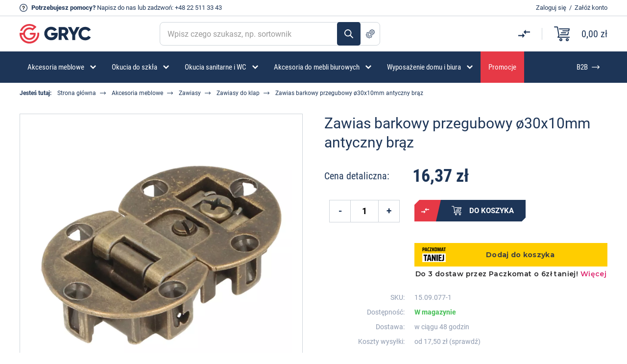

--- FILE ---
content_type: text/html; charset=UTF-8
request_url: https://gryc24.pl/akcesoria-meblowe/zawiasy/zawiasy-meblowe/zawias-do-klap-metal-brazowy,p3685,pl.html
body_size: 20298
content:
<!DOCTYPE html>
<html lang="pl-PL">
<head>
	<meta charset="utf-8">
	<meta name="HandheldFriendly" content="true">
	<meta name="viewport" content="width=device-width,initial-scale=1.0">
	<title>Zawias barkowy przegubowy ø30x10mm antyczny brąz - najlepsze ceny i opinie | Sklep z okuciami Gryc24</title>

	<link rel="preconnect" href="//www.googletagmanager.com">
	<link rel="preconnect" href="//cdn.jsdelivr.net">

	<base href="/">



	
	<link rel="canonical" href="/akcesoria-meblowe/zawiasy/zawiasy-meblowe/zawias-do-klap-metal-brazowy,p3685,pl.html" /> 

		<meta name="description" content="Zawias barkowy przegubowy ø30x10mm antyczny brąz w niskiej cenie! ✅ Sprawdź ofertę Gryc24 – sprawdzone produkty w niskiej cenie! ✅">
		
		<meta property="og:title" content="Zawias barkowy przegubowy ø30x10mm antyczny brąz - najlepsze ceny i opinie | Sklep z okuciami Gryc24">
	<meta property="og:type" content="product">
	<meta property="og:url" content="https://gryc24.pl/akcesoria-meblowe/zawiasy/zawiasy-meblowe/zawias-do-klap-metal-brazowy,p3685,pl.html">
		<meta property="og:description" content="Zawias barkowy przegubowy ø30x10mm antyczny brąz w niskiej cenie! ✅ Sprawdź ofertę Gryc24 – sprawdzone produkty w niskiej cenie! ✅">
		<meta property="og:image" content="https://gryc24.pl/img/3/3/zawias-barkowy-przegubowy-o30x10mm-antyczny-braz,30193.jpg">
	<meta property="og:site_name" content="Sklep z okuciami - Firma Gryc Tomasz Gryc">
	<meta property="fb:app_id" content="367306911078431">
	

	<!--[if lt IE 9]>
	<script src="http://html5shim.googlecode.com/svn/trunk/html5.js"></script>
	<script src="http://css3-mediaqueries-js.googlecode.com/svn/trunk/css3-mediaqueries.js"></script>
	<![endif]-->

	<!-- CSS Style Sheet -->
	<link rel="stylesheet" href="/css/style.css?2026012001">

	<link rel="manifest" href="https://gryc24.pl/favicon/site.webmanifest">
	<link rel="shortcut icon" href="https://gryc24.pl/favicon/favicon.ico">
	<link rel="apple-touch-icon" sizes="180x180" href="https://gryc24.pl/favicon/apple-touch-icon.png">
	<link rel="icon" type="image/png" sizes="32x32" href="https://gryc24.pl/favicon/favicon-32x32.png">
	<link rel="icon" type="image/png" sizes="16x16" href="https://gryc24.pl/favicon/favicon-16x16.png">
	<link rel="mask-icon" href="https://gryc24.pl/favicon/safari-pinned-tab.svg" color="#5bbad5">
	<meta name="msapplication-TileColor" content="#ffffff">
	<meta name="theme-color" content="#ffffff">

	<meta name="facebook-domain-verification" content="4lxcr9tzqiu794dq1vpixjitel93ec" />

<script>
function gtag(){dataLayer.push(arguments);}
</script>
<!-- Google Tag Manager -->
<script>(function(w,d,s,l,i){w[l]=w[l]||[];w[l].push({'gtm.start':
new Date().getTime(),event:'gtm.js'});var f=d.getElementsByTagName(s)[0],
j=d.createElement(s),dl=l!='dataLayer'?'&l='+l:'';j.async=true;j.src=
'https://www.googletagmanager.com/gtm.js?id='+i+dl;f.parentNode.insertBefore(j,f);
})(window,document,'script','dataLayer','GTM-5T89DFR');</script>
<!-- End Google Tag Manager -->



	<script src="https://inpostpay-widget-v2.inpost.pl/inpostpay.widget.v2.js"></script>

	
</head>
<body class="subpage">

<div id="wrap">

<div class="top-info-wrapper">
	<div class="container-flex">
		<div class="left-side">
			<p><strong>Potrzebujesz pomocy?</strong> <a href="/contact" class="mail">Napisz do nas</a> lub zadzwoń: <a href="tel:+48225113343">+48 22 511 33 43</a></p>
		</div><!-- /.left-side -->
		<div class="right-side">
					<p><a href="/login" rel="noindex nofollow" class="login-link">Zaloguj się</a>&nbsp;&nbsp;/&nbsp;&nbsp;<a href="/register" rel="noindex nofollow" class="register-link">Załóż konto</a></p>
				</div><!-- /.right-side -->
	</div><!-- /.container-flex -->
</div><!-- /.top-info-wrapper -->

<div id="top">
	<div class="container-flex">
		<span class="logo"><a href="/"><img src="/images/logo.svg" alt="FIRMA Gryc Tomasz Gryc"></a></span><!-- /.logo -->
				
		<div class="search-form-wrap">
			<form action="/search">
				<input type="text" id="search" name="q" value="" placeholder="Wpisz czego szukasz, np. sortownik" autocomplete="off">
				<button>Szukaj</button>
				<a href="/search/advanced" class="advance-search-button" data-bs-toggle="popover" data-bs-placement="top" data-bs-trigger="hover" data-bs-content="Szukanie zaawansowane">Szukanie zaawansowane</a>
			</form>
		</div><!-- /.search-form-wrap -->

		<div class="basket-wrap">
			<div class="compare">
				<a href="/compare" data-bs-toggle="popover" data-bs-placement="top" data-bs-trigger="hover" data-bs-content="Porównaj produkty"><span class="count d-none">0</span></a>
			</div><!-- /.compare -->
			<div class="basket">
				<a href="/cart">
					<span class="count d-none">0</span><!-- /.count -->
					<span class="sum">0,00 zł</span><!-- /.sum -->
				</a>
			</div><!-- /.basket -->
		</div><!-- /.basket-wrap -->

	</div><!-- /.container-flex -->
</div><!-- /#top -->

<div id="nav">
	<div class="container" id="mainMenu">
		<ul class="main-menu">
																	<li class="submenu">
											<a href="/akcesoria-meblowe,c241,pl.html"><span>Akcesoria meblowe</span></a>
													<ul class="first-level">
															<li>
								<a href="/okucia-meblowe,cp18,pl.html"><img src="/images/menu-icon/3.svg" alt=""><span>Okucia meblowe</span></a>
																	<ul class="second-level">
																			<li><a href="/obrotnice,c103,pl.html">Obrotnice</a></li>
																			<li><a href="/zaluzje-meblowe,cp62,pl.html">Żaluzje meblowe</a></li>
																			<li><a href="/zatrzaski-meblowe,c115,pl.html">Zatrzaski meblowe</a></li>
																			<li><a href="/do-drzwi-przesuwnych,c126,pl.html">Do drzwi przesuwnych</a></li>
																			<li><a href="/do-mebli-tapicerowanych,c138,pl.html">Do mebli tapicerowanych</a></li>
																			<li><a href="/akcesoria-do-kamperow-i-przyczep-kempingowych,c308,pl.html">Do kamperów i jachtów</a></li>
																			<li><a href="/do-mebli-ogrodowych,c127,pl.html">Do mebli ogrodowych</a></li>
																			<li><a href="/do-mebli-sklepowych,c183,pl.html">Do mebli sklepowych</a></li>
																			<li><a href="/regulatory-wysokosci,c111,pl.html">Stopki i regulatory wysokości</a></li>
																			<li><a href="/filce-samoprzylepne,c105,pl.html">Filce, zaślepki, odbojniki</a></li>
																			<li><a href="/drazki-wsporniki-i-haczyki-ubraniowe,c92,pl.html">Drążki, wsporniki, haczyki ubraniowe</a></li>
																			<li><a href="/wsporniki-polek-meblowych,c82,pl.html">Wsporniki półek meblowych</a></li>
																			<li><a href="/okucia-do-szkatulek-i-zawieszki-do-obrazow,c194,pl.html">Okucia do szkatułek</a></li>
																			<li><a href="/zawieszki-do-szafek,c143,pl.html">Zawieszki do szafek</a></li>
																			<li><a href="/narzedzia,c72,pl.html">Klucze imbusowe</a></li>
																			<li><a href="/uchwyty-meblowe,c43,pl.html">Uchwyty meblowe</a></li>
																			<li><a href="/slizgi-meblowe,c110,pl.html">Ślizgi meblowe</a></li>
																			<li><a href="/akcesoria-meblowe/okucia-meblowe/zaslepki-do-rur-i-profili,c326,pl.html">Zaślepki do rur i profili</a></li>
																		</ul>
																</li>
															<li>
								<a href="/zamki-meblowe,cp41,pl.html"><img src="/images/menu-icon/297.svg" alt=""><span>Zamki meblowe</span></a>
																	<ul class="second-level">
																			<li><a href="/do-szuflad-klap-i-drzwi,c142,pl.html">Do szuflad, klap i drzwi</a></li>
																			<li><a href="/centralne,c88,pl.html">Centralne, baskwilowe i rozporowe</a></li>
																			<li><a href="/depozytowe,c117,pl.html">Depozytowe</a></li>
																			<li><a href="/szyfrowe-i-elektroniczne,c232,pl.html">Szyfrowe i Elektroniczne</a></li>
																			<li><a href="/hakowe-skrzynkowe,c131,pl.html">Krzywkowe</a></li>
																			<li><a href="/do-przesuwnych-i-zaluzji,c128,pl.html">Do drzwi przesuwnych i żaluzji</a></li>
																			<li><a href="/zamykane-klodka,c191,pl.html">Zamykane kłódką</a></li>
																			<li><a href="/akcesoria-meblowe/zamki-meblowe/skrytki-na-klucze,c474,pl.html">Skrytki na klucze</a></li>
																			<li><a href="/do-ramek-aluminiowych,c192,pl.html">Do ramek aluminiowych</a></li>
																			<li><a href="/akcesoria-meblowe/zamki-meblowe/zasuwki-meblowe,c325,pl.html">Zasuwki meblowe</a></li>
																		</ul>
																</li>
															<li>
								<a href="/kolka-meblowe,cp122,pl.html"><img src="/images/menu-icon/290.svg" alt=""><span>Kółka meblowe</span></a>
																	<ul class="second-level">
																			<li><a href="/kolka-meblowe-na-plytce,c296,pl.html">Na płytce</a></li>
																			<li><a href="/kolka-meblowe-na-trzpien-wkrecany,c298,pl.html">Z trzpieniem wkręcanym</a></li>
																			<li><a href="/kolka-meblowe-na-trzpien-wciskany,c297,pl.html">Z trzpieniem wciskanym</a></li>
																			<li><a href="/akcesoria-meblowe/kolka-meblowe/transportowe-i-przemyslowe,c560,pl.html">Transportowe i przemysłowe</a></li>
																			<li><a href="/rolki-meblowe,c299,pl.html">Rolki meblowe</a></li>
																		</ul>
																</li>
															<li>
								<a href="/zawiasy-meblowe,c305,pl.html"><img src="/images/menu-icon/441.svg" alt=""><span>Zawiasy</span></a>
																	<ul class="second-level">
																			<li><a href="/zawiasy-meblowe-rozne,c42,pl.html">Zawiasy meblowe</a></li>
																			<li><a href="/akcesoria-meblowe/zawiasy/zawiasy-puszkowe,c329,pl.html">Zawiasy puszkowe</a></li>
																			<li><a href="/akcesoria-meblowe/zawiasy/zawiasy-do-hpl,c442,pl.html">Zawiasy do HPL</a></li>
																			<li><a href="/akcesoria-meblowe/zawiasy/zawiasy-do-stolow,c446,pl.html">Zawiasy do stołów</a></li>
																			<li><a href="/akcesoria-meblowe/zawiasy/zawiasy-cylindryczne,c444,pl.html">Zawiasy cylindryczne</a></li>
																			<li><a href="/akcesoria-meblowe/zawiasy/zawiasy-do-szafek-na-buty,c464,pl.html">Zawiasy do szafek na buty</a></li>
																			<li><a href="/akcesoria-meblowe/zawiasy/zawiasy-katowe,c496,pl.html">Zawiasy kątowe</a></li>
																			<li><a href="/akcesoria-meblowe/zawiasy/zawiasy-rownolegle,c497,pl.html">Zawiasy równoległe</a></li>
																			<li><a href="/akcesoria-meblowe/zawiasy/zawiasy-do-ramek-alu,c498,pl.html">Zawiasy do ramek Alu</a></li>
																			<li><a href="/akcesoria-meblowe/zawiasy/zawiasy-tloczkowe,c499,pl.html">Zawiasy tłoczkowe</a></li>
																			<li><a href="/akcesoria-meblowe/zawiasy/zawiasy-splatane,c500,pl.html">Zawiasy splatane</a></li>
																			<li><a href="/akcesoria-meblowe/zawiasy/zawiasy-do-klap,c501,pl.html">Zawiasy do klap</a></li>
																			<li><a href="/akcesoria-meblowe/zawiasy/zawiasy-trzpieniowe,c502,pl.html">Zawiasy trzpieniowe</a></li>
																		</ul>
																</li>
															<li>
								<a href="/elementy-zlaczne-do-mebli,cp44,pl.html"><img src="/images/menu-icon/273.svg" alt=""><span>Elementy złączne do mebli</span></a>
																	<ul class="second-level">
																			<li><a href="/wpustki-i-mufy,c75,pl.html">Mufy, wpustki</a></li>
																			<li><a href="/trzpienie-mimosrodow-z-m6,c174,pl.html">Trzpienie</a></li>
																			<li><a href="/mimosrody,c77,pl.html">Mimośrody</a></li>
																			<li><a href="/do-lozek,c113,pl.html">Złącza do łóżek</a></li>
																			<li><a href="/wkrety-meblowe,c71,pl.html">Wkręty meblowe</a></li>
																			<li><a href="/sruby-i-konfirmaty,c125,pl.html">Śruby meblowe, konfirmaty</a></li>
																			<li><a href="/nakretki-waleczkowe,c129,pl.html">Nakrętki, podkładki</a></li>
																			<li><a href="/katowniki-montazowe,c121,pl.html">Kątowniki</a></li>
																			<li><a href="/akcesoria-meblowe/elementy-zlaczne-do-mebli/systemy-z-mimosrodem,c433,pl.html">Systemy z mimośrodem</a></li>
																			<li><a href="/akcesoria-meblowe/elementy-zlaczne-do-mebli/systemy-montazowe,c434,pl.html">Systemy montażowe</a></li>
																		</ul>
																</li>
															<li>
								<a href="/do-stolow-rozsuwanych,cp83,pl.html"><img src="/images/menu-icon/417.svg" alt=""><span>Okucia do stołów</span></a>
																	<ul class="second-level">
																			<li><a href="/prowadnice-do-stolow-rozsuwanych,cp84,pl.html">Prowadnice</a></li>
																			<li><a href="/akcesoria-meblowe/okucia-do-stolow/zawiasy,c445,pl.html">Zawiasy</a></li>
																			<li><a href="/akcesoria-meblowe/okucia-do-stolow/obejmy,c419,pl.html">Obejmy</a></li>
																			<li><a href="/akcesoria-meblowe/okucia-do-stolow/mocowania-nog-stolu,c289,pl.html">Mocowania nóg stołu</a></li>
																			<li><a href="/kolki-klamry-do-stolow,c85,pl.html">Klamry i łączniki do blatów</a></li>
																			<li><a href="/akcesoria-meblowe/okucia-do-stolow/akcesoria,c420,pl.html">Akcesoria</a></li>
																		</ul>
																</li>
															<li>
								<a href="/prowadnice-do-szuflad,cp94,pl.html"><img src="/images/menu-icon/296.svg" alt=""><span>Prowadnice do szuflad</span></a>
																	<ul class="second-level">
																			<li><a href="/prowadnice-kulkowe,cp97,pl.html">Prowadnice kulkowe</a></li>
																			<li><a href="/akcesoria-meblowe/prowadnice-do-szuflad/prowadnice-szaf-metalowych,c475,pl.html">Prowadnice szaf metalowych</a></li>
																			<li><a href="/prowadnice-rolkowe,c96,pl.html">Rolkowe</a></li>
																			<li><a href="/metaboksy,c95,pl.html">Metaboksy</a></li>
																			<li><a href="/akcesoria-meblowe/prowadnice-do-szuflad/quadro,c482,pl.html">Quadro</a></li>
																		</ul>
																</li>
															<li>
								<a href="/akcesoria-meblowe/podnosniki-meblowe,c316,pl.html"><img src="/images/menu-icon/316.svg" alt=""><span>Podnośniki meblowe</span></a>
																	<ul class="second-level">
																			<li><a href="/podnosniki-gazowe,c107,pl.html">Podnośniki gazowe, siłowniki</a></li>
																			<li><a href="/akcesoria-meblowe/podnosniki-meblowe/podnosniki-mechaniczne,c317,pl.html">Podnośniki mechaniczne</a></li>
																			<li><a href="/akcesoria-meblowe/podnosniki-meblowe/rozworki,c437,pl.html">Rozwórki</a></li>
																		</ul>
																</li>
															<li>
								<a href="/okucia-budowlane,cp132,pl.html"><img src="/images/menu-icon/295.svg" alt=""><span>Okucia do drzwi i okien</span></a>
																	<ul class="second-level">
																			<li><a href="/zawiasy-rozne-do-drzwi,c152,pl.html">Zawiasy</a></li>
																			<li><a href="/odbojniki-do-drzwi,c167,pl.html">Odbojniki do drzwi</a></li>
																			<li><a href="/klamki-do-drzwi-i-okien,c188,pl.html">Klamki do drzwi</a></li>
																			<li><a href="/akcesoria-meblowe/okucia-do-drzwi-i-okien/klamki-do-okien,c460,pl.html">Klamki do okien</a></li>
																			<li><a href="/akcesoria-meblowe/okucia-do-drzwi-i-okien/system-barn-door,c479,pl.html">System Barn Door</a></li>
																			<li><a href="/akcesoria-meblowe/okucia-do-drzwi-i-okien/kliny-do-drzwi,c483,pl.html">Kliny do drzwi</a></li>
																			<li><a href="/akcesoria-meblowe/okucia-do-drzwi-i-okien/wizjery,c487,pl.html">Wizjery</a></li>
																		</ul>
																</li>
														</ul>
											</li>
														<li class="submenu">
											<a href="/okucia-do-szkla-meblowego-i-gablot-szklanych,cp21,pl.html"><span>Okucia do szkła</span></a>
													<ul class="first-level">
															<li>
								<a href="/okucia-do-szkla/akcesoria-do-mebli-szklanych,c350,pl.html"><img src="/images/menu-icon/350.svg" alt=""><span>Akcesoria do mebli szklanych</span></a>
																	<ul class="second-level">
																			<li><a href="/zamki-do-drzwiczek-szklanych,c33,pl.html">Zamki</a></li>
																			<li><a href="/zawiasy-do-drzwiczek-szklanych,c34,pl.html">Zawiasy</a></li>
																			<li><a href="/uchwyty-do-drzwiczek-szklanych,c35,pl.html">Uchwyty </a></li>
																			<li><a href="/wsporniki-polek-szklanych,c36,pl.html">Wsporniki półek</a></li>
																			<li><a href="/okucia-do-szkla/akcesoria-do-mebli-szklanych/dystanse-montazowe,c452,pl.html">Dystanse montażowe</a></li>
																			<li><a href="/okucia-do-szkla/akcesoria-do-mebli-szklanych/krazki-uv,c353,pl.html">Krążki UV</a></li>
																			<li><a href="/zatrzaski-i-zwory-do-drzwiczek-szklanych,c52,pl.html">Zatrzaski i zwory</a></li>
																			<li><a href="/laczniki-do-szkla,c37,pl.html">Łączniki do szkła</a></li>
																			<li><a href="/mocowania-do-luster,c57,pl.html">Mocowania do luster</a></li>
																			<li><a href="/przyssawki-do-blatow-szklanych,c139,pl.html">Przyssawki</a></li>
																			<li><a href="/okucia-do-szkla/akcesoria-do-mebli-szklanych/prowadnice-drzwi-szklanych-przesuwnych,c485,pl.html">Prowadnice drzwi szklanych przesuwnych</a></li>
																		</ul>
																</li>
															<li>
								<a href="/okucia-do-gablot-z-drzwiami-przesuwnymi,cp53,pl.html"><img src="/images/menu-icon/406.svg" alt=""><span>Szklane gabloty</span></a>
																	<ul class="second-level">
																			<li><a href="/okucia-do-szkla/szklane-gabloty/system-e,c513,pl.html">System E</a></li>
																			<li><a href="/system-przesuwny-gablot-szklanych-2010,c55,pl.html">System 2010</a></li>
																			<li><a href="/system-przesuwny-gablot-szklanych-2740,c151,pl.html">System 2740</a></li>
																			<li><a href="/system-przesuwny-gablot-szklanych-8600,c54,pl.html">System 8600</a></li>
																			<li><a href="/elementy-wspolne-systemu-przesuwnych-gablot-szklanych-2010-8600,c56,pl.html">System 2010/8600</a></li>
																		</ul>
																</li>
															<li>
								<a href="/zamki-zawiasy-i-uchwyty-z-serii-passion,c60,pl.html"><img src="/images/menu-icon/364.svg" alt=""><span>System Passion</span></a>
																	<ul class="second-level">
																			<li><a href="/okucia-do-szkla/system-passion/badge,c414,pl.html">Badge</a></li>
																			<li><a href="/okucia-do-szkla/system-passion/square,c415,pl.html">Square</a></li>
																			<li><a href="/okucia-do-szkla/system-passion/square-uv,c416,pl.html">Square UV</a></li>
																		</ul>
																</li>
															<li>
								<a href="/pochwyty-antaby-do-drzwi-szklanych,c26,pl.html"><img src="/images/menu-icon/372.svg" alt=""><span>Pochwyty i Antaby</span></a>
																</li>
															<li>
								<a href="/okucia-do-zabudow-szklanych,cp22,pl.html"><img src="/images/menu-icon/351.svg" alt=""><span>Zabudowy szklane</span></a>
																</li>
														</ul>
											</li>
														<li class="submenu">
											<a href="/do-zabudow-sanitarnych-wc-,cp148,pl.html"><span>Okucia sanitarne i WC</span></a>
													<ul class="first-level">
															<li>
								<a href="/okucia-do-kabin-prysznicowych-i-saun,cp20,pl.html"><img src="/images/menu-icon/379.svg" alt=""><span>Okucia do kabin prysznicowych</span></a>
																	<ul class="second-level">
																			<li><a href="/uszczelki-do-kabin-prysznicowych,c27,pl.html">Uszczelki do kabin prysznicowych</a></li>
																			<li><a href="/zawiasy-do-kabin-prysznicowych,cp28,pl.html">Zawiasy</a></li>
																			<li><a href="/galki-i-pochwyty-do-kabin-prysznicowych,c29,pl.html">Gałki i pochwyty</a></li>
																			<li><a href="/progi-do-kabin-prysznicowych,c74,pl.html">Progi akrylowe</a></li>
																			<li><a href="/profile-do-szkla,c31,pl.html">Profile do szkła</a></li>
																			<li><a href="/prety-stabilizujace-do-kabin,c32,pl.html">Pręty stabilizujące</a></li>
																			<li><a href="/kostki,c30,pl.html">Kostki montażowe</a></li>
																		</ul>
																</li>
															<li>
								<a href="/okucia-do-zabudow-ze-stali-nierdzewnej,c150,pl.html"><img src="/images/menu-icon/376.svg" alt=""><span>Okucia do WC stal i aluminium</span></a>
																	<ul class="second-level">
																			<li><a href="/okucia-sanitarne-i-wc/okucia-do-wc-stal-i-aluminium/zestawy-okuc,c558,pl.html">Zestawy okuć</a></li>
																			<li><a href="/okucia-sanitarne-i-wc/okucia-do-wc-stal-i-aluminium/profile,c381,pl.html">Profile</a></li>
																			<li><a href="/okucia-sanitarne-i-wc/okucia-do-wc-stal-i-aluminium/zamki,c383,pl.html">Zamki</a></li>
																			<li><a href="/okucia-sanitarne-i-wc/okucia-do-wc-stal-i-aluminium/zawiasy,c384,pl.html">Zawiasy</a></li>
																			<li><a href="/okucia-sanitarne-i-wc/okucia-do-wc-stal-i-aluminium/galki,c385,pl.html">Gałki</a></li>
																			<li><a href="/okucia-sanitarne-i-wc/okucia-do-wc-stal-i-aluminium/nogi,c386,pl.html">Nogi</a></li>
																			<li><a href="/okucia-sanitarne-i-wc/okucia-do-wc-stal-i-aluminium/haczyki,c410,pl.html">Haczyki</a></li>
																			<li><a href="/okucia-sanitarne-i-wc/okucia-do-wc-stal-i-aluminium/laczniki,c387,pl.html">Łączniki</a></li>
																			<li><a href="/piktogramy-do-zabudow-sanitarnych,c186,pl.html">Piktogramy</a></li>
																		</ul>
																</li>
															<li>
								<a href="/okucia-do-zabudow-z-pcv,c149,pl.html"><img src="/images/menu-icon/377.svg" alt=""><span>Okucia do WC z PCV</span></a>
																	<ul class="second-level">
																			<li><a href="/okucia-sanitarne-i-wc/okucia-do-wc-z-pcv/zestawy-okuc,c408,pl.html">Zestawy okuć</a></li>
																			<li><a href="/okucia-sanitarne-i-wc/okucia-do-wc-z-pcv/zawiasy,c389,pl.html">Zawiasy</a></li>
																			<li><a href="/okucia-sanitarne-i-wc/okucia-do-wc-z-pcv/zamki,c388,pl.html">Zamki</a></li>
																			<li><a href="/okucia-sanitarne-i-wc/okucia-do-wc-z-pcv/galki,c390,pl.html">Gałki</a></li>
																			<li><a href="/okucia-sanitarne-i-wc/okucia-do-wc-z-pcv/nogi,c391,pl.html">Nogi</a></li>
																			<li><a href="/okucia-sanitarne-i-wc/okucia-do-wc-z-pcv/katowniki,c407,pl.html">Kątowniki</a></li>
																			<li><a href="/okucia-sanitarne-i-wc/okucia-do-wc-z-pcv/haczyki,c409,pl.html">Haczyki</a></li>
																		</ul>
																</li>
															<li>
								<a href="/okucia-do-saun,c61,pl.html"><img src="/images/menu-icon/380.svg" alt=""><span>Okucia do saun</span></a>
																	<ul class="second-level">
																			<li><a href="/okucia-sanitarne-i-wc/okucia-do-saun/zawiasy,c534,pl.html">Zawiasy</a></li>
																			<li><a href="/okucia-sanitarne-i-wc/okucia-do-saun/zatrzaski,c535,pl.html">Zatrzaski</a></li>
																			<li><a href="/okucia-sanitarne-i-wc/okucia-do-saun/pochwyty,c536,pl.html">Pochwyty</a></li>
																			<li><a href="/okucia-sanitarne-i-wc/okucia-do-saun/akcesoria,c533,pl.html">Akcesoria</a></li>
																		</ul>
																</li>
														</ul>
											</li>
														<li class="submenu">
											<a href="/akcesoria-do-mebli-biurowych-i-kabli,cp220,pl.html"><span>Akcesoria do mebli biurowych</span></a>
													<ul class="first-level">
															<li>
								<a href="/uchwyty-do-monitorow,c178,pl.html"><img src="/images/menu-icon/254.svg" alt=""><span>Uchwyty do monitorów</span></a>
																</li>
															<li>
								<a href="/do-mebli-biurowych-mediaporty-okablowanie,c218,pl.html"><img src="/images/menu-icon/299.svg" alt=""><span>Mediaporty</span></a>
																	<ul class="second-level">
																			<li><a href="/akcesoria-do-mebli-biurowych/mediaporty/nablatowe,c516,pl.html">Nablatowe</a></li>
																			<li><a href="/akcesoria-do-mebli-biurowych/mediaporty/podblatowe,c548,pl.html">Podblatowe</a></li>
																			<li><a href="/akcesoria-do-mebli-biurowych/mediaporty/wpuszczane,c517,pl.html">Wpuszczane</a></li>
																			<li><a href="/akcesoria-do-mebli-biurowych/mediaporty/system-qikfit,c518,pl.html">System QikFit</a></li>
																			<li><a href="/akcesoria-do-mebli-biurowych/mediaporty/okablowanie,c519,pl.html">Okablowanie</a></li>
																			<li><a href="/akcesoria-do-mebli-biurowych/mediaporty/akcesoria,c454,pl.html">Akcesoria</a></li>
																			<li><a href="/akcesoria-do-mebli-biurowych/mediaporty/ladowarki,c563,pl.html">Ładowarki</a></li>
																		</ul>
																</li>
															<li>
								<a href="/do-mebli-biurowych-prowadzenia-kabli-kregoslupy,c217,pl.html"><img src="/images/menu-icon/300.svg" alt=""><span>Prowadzenie kabli</span></a>
																	<ul class="second-level">
																			<li><a href="/akcesoria-do-mebli-biurowych/prowadzenie-kabli/pionowe,c520,pl.html">Pionowe</a></li>
																			<li><a href="/akcesoria-do-mebli-biurowych/prowadzenie-kabli/poziome,c521,pl.html">Poziome</a></li>
																			<li><a href="/akcesoria-do-mebli-biurowych/prowadzenie-kabli/oploty-do-kabli,c556,pl.html">Oploty do kabli</a></li>
																		</ul>
																</li>
															<li>
								<a href="/do-mebli-biurowych-przepusty-przelotki-klapki,c216,pl.html"><img src="/images/menu-icon/301.svg" alt=""><span>Przepusty kablowe meblowe, przelotki do kabli w blacie</span></a>
																</li>
															<li>
								<a href="/do-mebli-biurowych-szuflady-klawiatur,c219,pl.html"><img src="/images/menu-icon/302.svg" alt=""><span>Szuflady do klawiatur</span></a>
																</li>
															<li>
								<a href="/do-mebli-biurowych-piorniki-do-szuflad,c221,pl.html"><img src="/images/menu-icon/303.svg" alt=""><span>Piórniki do szuflad</span></a>
																</li>
															<li>
								<a href="/stelaze-elektryczne-i-mechaniczne,c300,pl.html"><img src="/images/menu-icon/304.svg" alt=""><span>Stelaże i biurka</span></a>
																</li>
															<li>
								<a href="/akcesoria-do-mebli-biurowych/organizery-na-biurko,c546,pl.html"><img src="/images/menu-icon/546.svg" alt=""><span>Organizery na biurko</span></a>
																</li>
															<li>
								<a href="/akcesoria-do-mebli-biurowych/torby-i-plecaki,c547,pl.html"><img src="/images/menu-icon/547.svg" alt=""><span>Torby i plecaki</span></a>
																</li>
														</ul>
											</li>
														<li class="submenu">
											<a href="/dla-domu,c561,pl.html"><span>Wyposażenie domu i biura</span></a>
													<ul class="first-level">
															<li>
								<a href="/sortowniki-na-smieci,cp253,pl.html"><img src="/images/menu-icon/250.svg" alt=""><span>Sortowniki na śmieci</span></a>
																	<ul class="second-level">
																			<li><a href="/sortowniki-na-smieci/sortowniki-do-szafki,c400,pl.html">Sortowniki do szafki</a></li>
																			<li><a href="/sortowniki-na-smieci/sortowniki-do-szuflady,c402,pl.html">Sortowniki do szuflady</a></li>
																			<li><a href="/sortowniki-na-smieci/system-tandembox,c403,pl.html">System TandemBox</a></li>
																			<li><a href="/sortowniki-na-smieci/kosze-na-smieci,c401,pl.html">Kosze na śmieci</a></li>
																			<li><a href="/sortowniki-na-smieci/akcesoria-do-sortownikow,c463,pl.html">Akcesoria do sortowników</a></li>
																		</ul>
																</li>
															<li>
								<a href="/dla-domu/meble-biurowe,c562,pl.html"><span>Meble biurowe</span></a>
																	<ul class="second-level">
																			<li><a href="/dla-domu/meble-biurowe/biurka,c565,pl.html">Biurka elektryczne</a></li>
																			<li><a href="/dla-domu/meble-biurowe/lockersy,c564,pl.html">Lockersy</a></li>
																		</ul>
																</li>
															<li>
								<a href="/akcesoria-meblowe/oswietlenie-led,c468,pl.html"><img src="/images/menu-icon/468.svg" alt=""><span>Oświetlenie LED</span></a>
																	<ul class="second-level">
																			<li><a href="/akcesoria-meblowe/oswietlenie-led/zrodla-swiatla,c526,pl.html">Źródła światła</a></li>
																			<li><a href="/akcesoria-meblowe/oswietlenie-led/dyfuzory-led,c469,pl.html">Dyfuzory LED</a></li>
																			<li><a href="/akcesoria-meblowe/oswietlenie-led/profile-led,c470,pl.html">Profile LED</a></li>
																			<li><a href="/akcesoria-meblowe/oswietlenie-led/zlaczki-do-led,c530,pl.html">Złączki do LED</a></li>
																			<li><a href="/akcesoria-meblowe/oswietlenie-led/zasilacze-do-led,c531,pl.html">Zasilacze do LED</a></li>
																			<li><a href="/akcesoria-meblowe/oswietlenie-led/akcesoria,c471,pl.html">Akcesoria</a></li>
																		</ul>
																</li>
															<li>
								<a href="/sortowniki-na-smieci/organizery-do-szuflad,c404,pl.html"><img src="/images/menu-icon/404.svg" alt=""><span>Organizery do szuflad</span></a>
																</li>
															<li>
								<a href="/sortowniki-na-smieci/wyposazenie-szuflad-meblowych,c450,pl.html"><img src="/images/menu-icon/450.svg" alt=""><span>Wyposażenie szuflad meblowych</span></a>
																</li>
															<li>
								<a href="/dla-domu/wewnetrzne-systemy-ogrodowe,c567,pl.html"><img src="/images/menu-icon/567.svg" alt=""><span>Wewnętrzne systemy ogrodowe</span></a>
																</li>
														</ul>
											</li>
							
						<li class="promo">
				<a href="/promocje"><span>Promocje</span></a>
			</li>
						<li class="last">
				<a href="/strefa-b2b.html" rel="noindex nofollow"><span>B2B</span></a>
			</li>
		</ul><!-- /.main-menu -->
	</div><!-- /.container -->
</div><!-- /#nav -->


<div id="content-wrapper">
	<div class="container">
		<div class="breadcrumb">
		<ul>
			<li><strong>Jesteś tutaj:</strong></li>
			<li><a href="/">Strona główna</a></li>
						<li><a href="/akcesoria-meblowe,c241,pl.html" title="Akcesoria meblowe">Akcesoria meblowe</a></li>
						<li><a href="/zawiasy-meblowe,c305,pl.html" title="Zawiasy">Zawiasy</a></li>
						<li><a href="/akcesoria-meblowe/zawiasy/zawiasy-do-klap,c501,pl.html" title="Zawiasy do klap">Zawiasy do klap</a></li>
						<li><span>Zawias barkowy przegubowy ø30x10mm antyczny brąz</span></li>
		</ul>
	</div><!-- /.breadcrumb -->

    <div class="single-product-wrapper">
		<div class="product-meta-wrapper">
			<div class="photo-wrap">
				<div class="main-photo"><a href="/img/3/3/zawias-barkowy-przegubowy-o30x10mm-antyczny-braz,30193.webp"><img src="/img/3/3/zawias-barkowy-przegubowy-o30x10mm-antyczny-braz,30193.webp" alt="Zawias barkowy przegubowy ø30x10mm antyczny brąz"></a></div><!-- /.main-photo -->
				<div class="thumbs">
																												<a href="/img/3/4/zawias-barkowy-przegubowy-o30x10mm-antyczny-braz,30194.webp"><img src="/img/3/4/zawias-barkowy-przegubowy-o30x10mm-antyczny-braz,30194.webp" alt="Zawias barkowy przegubowy ø30x10mm antyczny brąz"></a>
																							<a href="/img/3/5/zawias-barkowy-przegubowy-o30x10mm-antyczny-braz,30195.webp"><img src="/img/3/5/zawias-barkowy-przegubowy-o30x10mm-antyczny-braz,30195.webp" alt="Zawias barkowy przegubowy ø30x10mm antyczny brąz"></a>
																							<a href="/img/3/6/zawias-barkowy-przegubowy-o30x10mm-antyczny-braz,30196.webp"><img src="/img/3/6/zawias-barkowy-przegubowy-o30x10mm-antyczny-braz,30196.webp" alt="Zawias barkowy przegubowy ø30x10mm antyczny brąz"></a>
																							<a href="/img/3/7/zawias-barkowy-przegubowy-o30x10mm-antyczny-braz,30197.webp"><img src="/img/3/7/zawias-barkowy-przegubowy-o30x10mm-antyczny-braz,30197.webp" alt="Zawias barkowy przegubowy ø30x10mm antyczny brąz"></a>
																							<a href="/img/3/8/zawias-barkowy-przegubowy-o30x10mm-antyczny-braz,30198.webp"><img src="/img/3/8/zawias-barkowy-przegubowy-o30x10mm-antyczny-braz,30198.webp" alt="Zawias barkowy przegubowy ø30x10mm antyczny brąz"></a>
																							<a href="/img/3/9/zawias-barkowy-przegubowy-o30x10mm-antyczny-braz,30199.webp"><img src="/img/3/9/zawias-barkowy-przegubowy-o30x10mm-antyczny-braz,30199.webp" alt="Zawias barkowy przegubowy ø30x10mm antyczny brąz"></a>
															</div><!-- /.thumbs -->
			</div><!-- /.photo-wrap -->
		<div class="meta-wrap">
			<h1 class="product-title">Zawias barkowy przegubowy ø30x10mm antyczny brąz</h1>

			<div class="product-price-wrap">
												<div class="price-row">
						<span>Cena detaliczna:</span>
						<strong>16,37 zł</strong>
					</div><!-- /.old-price-row -->
														</div><!-- /.product-price-wrap -->

          <div class="product-basket-wrap">
            <div class="count-wrap">
              <div class="count">
                <input type="button" value="-" class="minus product-quantity-down" field="quantity_3685" />
                <input type="text" class="quantity" name="quantity_3685" value="1" />
                <input type="button" value="+" class="plus product-quantity-up" field="quantity_3685" data-max="5.0000" />
              </div><!-- /.count -->
            </div><!-- /.count-wrap -->
            <div class="button-wrap">
              <a href="#" class="compare-link" data-id="3685" data-bs-toggle="popover" data-bs-placement="top" data-bs-trigger="hover" data-bs-content="Porównaj produkty">Porównaj</a><!-- /.compare-link -->
			  				  				  <button type="button" class="add-to-basket" data-id="3685"><span>Do koszyka</span></button><!-- /.add-to-basket -->
				  			            </div><!-- /.button-wrap -->
          </div><!-- /.product-basket-wrap -->

          <div class="product-details-wrap">
            <dl>
							  <dt></dt>
			  <dd><inpost-izi-button data-product-id="3685" binding_place="PRODUCT_CARD" variation="primary"></inpost-izi-button></dd>
				
              <dt>SKU:</dt><dd>15.09.077-1</dd>
			  				  				  <dt>Dostępność:</dt><dd><span class="availibility success">W magazynie</span><!-- /.availibility success --></dd>
				  <dt>Dostawa:</dt><dd>w ciągu 48 godzin</dd>
				  			  
			                <dt>Koszty wysyłki:</dt><dd>od 17,50 zł (<a tabindex="0" id="shipping-popover" data-bs-trigger="hover" data-bs-toggle="popover" title="Koszty wysyłki" data-bs-html="true" data-bs-content="17,50 zł - InPost Paczkomat® 24/7 (24-48h)<br>18,00 zł - InPost Kurier<br>18,00 zł - Kurier DPD<br>">sprawdź</a>)</dd>
			                <dt>Ocena produktu:</dt><dd>
															<span><svg class="star-empty" viewBox="0 -10 511.987 511"><use xlink:href="#star-empty"></use></svg></span>	
																				<span><svg class="star-empty" viewBox="0 -10 511.987 511"><use xlink:href="#star-empty"></use></svg></span>	
																				<span><svg class="star-empty" viewBox="0 -10 511.987 511"><use xlink:href="#star-empty"></use></svg></span>	
																				<span><svg class="star-empty" viewBox="0 -10 511.987 511"><use xlink:href="#star-empty"></use></svg></span>	
																				<span><svg class="star-empty" viewBox="0 -10 511.987 511"><use xlink:href="#star-empty"></use></svg></span>	
													              </dd>
			  			  <dt>Gwarancja:</dt>
			  <dd>24 miesiące</dd>
			  			  			  <dt>Marka</dt>
			  <dd><a href="/siso,b1,pl.html" title="Siso - okucia meblowe najwyższej jakości"><img src="/images/logos/siso.png" alt="SISO" style="max-width:120px"></a></dd>
			  
            </dl>
          </div><!-- /.product-details-wrap -->
        </div><!-- /.meta-wrap -->
      </div><!-- /.product-meta-wrapper -->

      <div class="product-tabs-wrapper">
        <div class="product-tabs-nav">
          <ul>
            <li><a class="scrollTo go-to-top" href="#top">Do góry</a></li>
            <li><a class="scrollTo" href="#opis">Opis produktu</a></li>
			            <li><a class="scrollTo" href="#techniczne">Dane techniczne</a></li>
						            <li><a class="scrollTo" href="#podobne">Zobacz także</a></li>
            <li><a class="scrollTo" href="#polecane">Produkty polecane</a></li>
									<li><a class="pdf" rel="noindex" href="#" data-pdf="de2254149834346fb269cb4dbdc967b2">Pobierz PDF</a></li>
			          </ul>
        </div><!-- /.product-tabs-nav -->
        <div class="product-tabs">
          <div class="product-tab" id="opis">
            <div class="tab-title"><span>Opis produktu</span></div><!-- /.tab-title -->

			
            <div class="desc">
									<p><strong>Zawias meblowy barkowy</strong></p>
<p><strong>Charakterystyka produktu:</strong></p>
<ul>
<li>Materiał - ZnAl</li>
<li>Wykończenie -&nbsp; antyczny brąz</li>
<li>Otworwanie -<strong>&nbsp;</strong>&oslash;30x10mm&nbsp;</li>
<li>Kąt otwarcia - 90&deg;</li>
<li>Zawias posiada regulację&nbsp;</li>
</ul>
<p><strong>Zawias do klap barków</strong> wykonany został z wysokiej jakości stopu cynku. Zawias przegubowy znajdzie zastosowanie przede wszystkim jako<strong>&nbsp;</strong>zawias do barku, montowany jest w otworach o średnicy 30mm, jedna część zawiasu wpuszczana jest i przykręcana do klapy barku, druga część natomiast do wieńca korpusu mebla. Po otworzeniu drzwiczek, drzwiczki i wieniec będą znajdować się w tej samej płaszczyźnie.</p>
				
				
            </div><!-- /.desc -->

			
          </div><!-- /#opis.product-tab -->
		  
				<div class="product-tab" id="techniczne">
			<div class="tab-title"><span>Dane techniczne</span></div><!-- /.tab-title -->
			<div class="tech-data">
																									<h4>Typ zawiasu:</h4><strong>przegubowy </strong>
																																								<h4>Materiał:</h4><strong>ZnAl </strong>
																																								<h4>Wykończenie:</h4><strong>antyczny brąz </strong>
																																								<h4>Cichy domyk:</h4><strong>nie </strong>
																																	<h4>Średnica puszki:</h4><strong>30 mm</strong>
															</div>
		</div><!-- /#techniczne.product-tab -->
		
		
		
				<div class="product-tab" id="opinia">
			<div class="text-center">
				<button type="button" class="form-button btn-login">Dodaj opinię</button><!-- /.form-button -->
			</div>
		</div>
		
				<div class="product-tab" id="podobne">
			<div class="tab-title"><span>Zobacz także</span></div><!-- /.tab-title -->

			<div class="products-grid">
								<div class="product-box">
					<div class="photo-wrap">
												<div class="photo"><img src="/img/2/7/zawias-do-klap-o30x1-5mm-flap-stal-mosiadzowana,2097.webp" alt="Zawias do klap ø30x1,5mm Flap stal mosiądzowana"></div><!-- /.photo -->
											</div><!-- /.photo-wrap -->
					<span class="title">
						<a href="/zawiasy-meblowe-rozne-zawias-flap-splatany-do-klap,c42,p1495,pl.html">Zawias do klap ø30x1,5mm Flap stal mosiądzowana</a>
					</span><!-- /.title -->
					<div class="price-wrap">
																				<span class="price">2,45 zł</span><!-- /.price -->
																		</div><!-- /.price-wrap -->
					<div class="count-wrap">
						<div class="count">
							<input type="button" value="-" class="minus product-quantity-down" field="quantity_3681" />
							<input type="text" class="quantity" name="quantity_3681" value="1" />
							<input type="button" value="+" class="plus product-quantity-up" field="quantity_3681" />
						</div><!-- /.count -->
					</div><!-- /.count-wrap -->
					<div class="button-wrap">
						<a href="#" class="compare-link" data-id="3681" data-bs-toggle="popover" data-bs-placement="top" data-bs-trigger="hover" data-bs-content="Porównaj produkty">Porównaj</a><!-- /.compare-link -->
																				<a href="#" class="add-to-basket" data-id="3681"><span>Do koszyka</span></a><!-- /.add-to-basket -->
																		</div><!-- /.button-wrap -->
				</div><!-- /.product-box -->
								<div class="product-box">
					<div class="photo-wrap">
												<div class="photo"><img src="/img/3/3/zawias-barkowy-przegubowy-o30x10mm-antyczny-braz,30193.webp" alt="Zawias barkowy przegubowy ø30x10mm antyczny brąz"></div><!-- /.photo -->
											</div><!-- /.photo-wrap -->
					<span class="title">
						<a href="/akcesoria-meblowe/zawiasy/zawiasy-meblowe/zawias-do-klap-metal-brazowy,p3685,pl.html">Zawias barkowy przegubowy ø30x10mm antyczny brąz</a>
					</span><!-- /.title -->
					<div class="price-wrap">
																				<span class="price">16,37 zł</span><!-- /.price -->
																		</div><!-- /.price-wrap -->
					<div class="count-wrap">
						<div class="count">
							<input type="button" value="-" class="minus product-quantity-down" field="quantity_3685" />
							<input type="text" class="quantity" name="quantity_3685" value="1" />
							<input type="button" value="+" class="plus product-quantity-up" field="quantity_3685" />
						</div><!-- /.count -->
					</div><!-- /.count-wrap -->
					<div class="button-wrap">
						<a href="#" class="compare-link" data-id="3685" data-bs-toggle="popover" data-bs-placement="top" data-bs-trigger="hover" data-bs-content="Porównaj produkty">Porównaj</a><!-- /.compare-link -->
																				<a href="#" class="add-to-basket" data-id="3685"><span>Do koszyka</span></a><!-- /.add-to-basket -->
																		</div><!-- /.button-wrap -->
				</div><!-- /.product-box -->
								<div class="product-box">
					<div class="photo-wrap">
												<div class="photo"><img src="/img/7/6/zawias-meblowy-bezpuszkowy-tloczkowy-ze-sprezyna-do-klap-90-prostopadly,7636.webp" alt="Zawias meblowy bezpuszkowy tłoczkowy ze sprężyną do klap 90° prostopadły"></div><!-- /.photo -->
											</div><!-- /.photo-wrap -->
					<span class="title">
						<a href="/zawiasy-meblowe-rozne-zawias-tloczkowy-ze-sprezyna-do-klap-80-deg-,c42,p7463,pl.html">Zawias meblowy bezpuszkowy tłoczkowy ze sprężyną do klap 90° prostopadły</a>
					</span><!-- /.title -->
					<div class="price-wrap">
																				<span class="price">20,25 zł</span><!-- /.price -->
																		</div><!-- /.price-wrap -->
					<div class="count-wrap">
						<div class="count">
							<input type="button" value="-" class="minus product-quantity-down" field="quantity_7181" />
							<input type="text" class="quantity" name="quantity_7181" value="1" />
							<input type="button" value="+" class="plus product-quantity-up" field="quantity_7181" />
						</div><!-- /.count -->
					</div><!-- /.count-wrap -->
					<div class="button-wrap">
						<a href="#" class="compare-link" data-id="7181" data-bs-toggle="popover" data-bs-placement="top" data-bs-trigger="hover" data-bs-content="Porównaj produkty">Porównaj</a><!-- /.compare-link -->
																				<a href="#" class="add-to-basket" data-id="7181"><span>Do koszyka</span></a><!-- /.add-to-basket -->
																		</div><!-- /.button-wrap -->
				</div><!-- /.product-box -->
								<div class="product-box">
					<div class="photo-wrap">
												<div class="photo"><img src="/img/2/5/zawias-barkowy-przegubowy-brazowy,25275.webp" alt="Zawias barkowy przegubowy brązowy"></div><!-- /.photo -->
											</div><!-- /.photo-wrap -->
					<span class="title">
						<a href="/zawiasy-meblowe-rozne-zawias-barkowy-przegubowy-brazowy,c42,p6172,pl.html">Zawias barkowy przegubowy brązowy</a>
					</span><!-- /.title -->
					<div class="price-wrap">
																				<span class="price">5,95 zł</span><!-- /.price -->
																		</div><!-- /.price-wrap -->
					<div class="count-wrap">
						<div class="count">
							<input type="button" value="-" class="minus product-quantity-down" field="quantity_3686" />
							<input type="text" class="quantity" name="quantity_3686" value="1" />
							<input type="button" value="+" class="plus product-quantity-up" field="quantity_3686" />
						</div><!-- /.count -->
					</div><!-- /.count-wrap -->
					<div class="button-wrap">
						<a href="#" class="compare-link" data-id="3686" data-bs-toggle="popover" data-bs-placement="top" data-bs-trigger="hover" data-bs-content="Porównaj produkty">Porównaj</a><!-- /.compare-link -->
																				<a href="#" class="add-to-basket" data-id="3686"><span>Do koszyka</span></a><!-- /.add-to-basket -->
																		</div><!-- /.button-wrap -->
				</div><!-- /.product-box -->
								<div class="product-box">
					<div class="photo-wrap">
												<div class="photo"><img src="/img/2/0/zawias-do-uciosow-45-135-o35x13-5mm,25310.webp" alt="Zawias do uciosów 45°/135° ø35x13,5mm"></div><!-- /.photo -->
											</div><!-- /.photo-wrap -->
					<span class="title">
						<a href="/zawiasy-meblowe-zawias-fi35-135st-do-plyt-15-22mm,c305,p2108,pl.html">Zawias do uciosów 45°/135° ø35x13,5mm</a>
					</span><!-- /.title -->
					<div class="price-wrap">
																				<span class="price">57,04 zł</span><!-- /.price -->
																		</div><!-- /.price-wrap -->
					<div class="count-wrap">
						<div class="count">
							<input type="button" value="-" class="minus product-quantity-down" field="quantity_4286" />
							<input type="text" class="quantity" name="quantity_4286" value="1" />
							<input type="button" value="+" class="plus product-quantity-up" field="quantity_4286" />
						</div><!-- /.count -->
					</div><!-- /.count-wrap -->
					<div class="button-wrap">
						<a href="#" class="compare-link" data-id="4286" data-bs-toggle="popover" data-bs-placement="top" data-bs-trigger="hover" data-bs-content="Porównaj produkty">Porównaj</a><!-- /.compare-link -->
																				<a href="#" class="add-to-basket" data-id="4286"><span>Do koszyka</span></a><!-- /.add-to-basket -->
																		</div><!-- /.button-wrap -->
				</div><!-- /.product-box -->
				
			</div><!-- /.products-grid -->
		</div><!-- /#podobne.product-tab -->
		
				<div class="product-tab" id="polecane">
			<div class="tab-title"><span>Produkty polecane</span></div><!-- /.tab-title -->

			<div class="products-grid">
							<div class="product-box">
					<div class="photo-wrap">
												<div class="photo"><img src="/img/2/9/obrotnica-meblowa-o280-czarna-ze-sruba-i-wpustka-80kg,28809.webp" alt="Obrotnica meblowa ø280 czarna ze śrubą i wpustką 80kg"></div><!-- /.photo -->
											</div><!-- /.photo-wrap -->
					<span class="title">
						<a href="/product?id=11595">Obrotnica meblowa ø280 czarna ze śrubą i wpustką 80kg</a>
					</span><!-- /.title -->
					<div class="price-wrap">
																				<span class="price">14,54 zł</span><!-- /.price -->
																		</div><!-- /.price-wrap -->
					<div class="count-wrap">
						<div class="count">
							<input type="button" value="-" class="minus product-quantity-down" field="quantity_11595" />
							<input type="text" class="quantity" name="quantity_11595" value="1" />
							<input type="button" value="+" class="plus product-quantity-up" field="quantity_11595" />
						</div><!-- /.count -->
					</div><!-- /.count-wrap -->
					<div class="button-wrap">
						<a href="#" class="compare-link" data-id="11595" data-bs-toggle="popover" data-bs-placement="top" data-bs-trigger="hover" data-bs-content="Porównaj produkty">Porównaj</a><!-- /.compare-link -->
																				<a href="#" class="add-to-basket" data-id="11595"><span>Do koszyka</span></a><!-- /.add-to-basket -->
																		</div><!-- /.button-wrap -->
					
				</div><!-- /.product-box -->
							<div class="product-box">
					<div class="photo-wrap">
												<div class="photo"><img src="/img/3/8/lockers-hakner-quattro-roxi-c-szafka-biurowa-4-skrytki-165x40x43cm-front-dab-palermo,31178.webp" alt="Lockers Hakner Quattro Roxi-C szafka biurowa 4 skrytki 165x40x43cm front dąb Palermo"></div><!-- /.photo -->
											</div><!-- /.photo-wrap -->
					<span class="title">
						<a href="/product?id=11883">Lockers Hakner Quattro Roxi-C szafka biurowa 4 skrytki 165x40x43cm front dąb Palermo</a>
					</span><!-- /.title -->
					<div class="price-wrap">
																				<span class="price">3694,92 zł</span><!-- /.price -->
																		</div><!-- /.price-wrap -->
					<div class="count-wrap">
						<div class="count">
							<input type="button" value="-" class="minus product-quantity-down" field="quantity_11883" />
							<input type="text" class="quantity" name="quantity_11883" value="1" />
							<input type="button" value="+" class="plus product-quantity-up" field="quantity_11883" />
						</div><!-- /.count -->
					</div><!-- /.count-wrap -->
					<div class="button-wrap">
						<a href="#" class="compare-link" data-id="11883" data-bs-toggle="popover" data-bs-placement="top" data-bs-trigger="hover" data-bs-content="Porównaj produkty">Porównaj</a><!-- /.compare-link -->
																				<a href="#" class="add-to-basket" data-id="11883"><span>Do koszyka</span></a><!-- /.add-to-basket -->
																		</div><!-- /.button-wrap -->
					
				</div><!-- /.product-box -->
							<div class="product-box">
					<div class="photo-wrap">
												<div class="photo"><img src="/img/5/0/sortownik-na-smieci-metropolis-do-szuflady-4-kosze-15l-10l-10l-6l-elletipi,5870.webp" alt="Sortownik na śmieci Metropolis do szuflady 4 kosze 15l+10l+10l +6l Elletipi"></div><!-- /.photo -->
											</div><!-- /.photo-wrap -->
					<span class="title">
						<a href="/product?id=341">Sortownik na śmieci Metropolis do szuflady 4 kosze 15l+10l+10l +6l Elletipi</a>
					</span><!-- /.title -->
					<div class="price-wrap">
																				<span class="price">265,08 zł</span><!-- /.price -->
																		</div><!-- /.price-wrap -->
					<div class="count-wrap">
						<div class="count">
							<input type="button" value="-" class="minus product-quantity-down" field="quantity_341" />
							<input type="text" class="quantity" name="quantity_341" value="1" />
							<input type="button" value="+" class="plus product-quantity-up" field="quantity_341" />
						</div><!-- /.count -->
					</div><!-- /.count-wrap -->
					<div class="button-wrap">
						<a href="#" class="compare-link" data-id="341" data-bs-toggle="popover" data-bs-placement="top" data-bs-trigger="hover" data-bs-content="Porównaj produkty">Porównaj</a><!-- /.compare-link -->
																				<a href="#" class="add-to-basket" data-id="341"><span>Do koszyka</span></a><!-- /.add-to-basket -->
																		</div><!-- /.button-wrap -->
					
				</div><!-- /.product-box -->
							<div class="product-box">
					<div class="photo-wrap">
												<div class="photo"><img src="/img/2/0/lacznik-meblowy-do-sofy-krokodyl-kais-hakner-l-145mm,24960.webp" alt="Łącznik meblowy do sofy Krokodyl Kais Hakner L-145mm"></div><!-- /.photo -->
											</div><!-- /.photo-wrap -->
					<span class="title">
						<a href="/product?id=1315">Łącznik meblowy do sofy Krokodyl Kais Hakner L-145mm</a>
					</span><!-- /.title -->
					<div class="price-wrap">
																				<del class="old-price">2,63 zł</del><!-- /.old-price -->
							<span class="price promo-price">2,41 zł</span><!-- /.price -->
																		</div><!-- /.price-wrap -->
					<div class="count-wrap">
						<div class="count">
							<input type="button" value="-" class="minus product-quantity-down" field="quantity_1315" />
							<input type="text" class="quantity" name="quantity_1315" value="1" />
							<input type="button" value="+" class="plus product-quantity-up" field="quantity_1315" />
						</div><!-- /.count -->
					</div><!-- /.count-wrap -->
					<div class="button-wrap">
						<a href="#" class="compare-link" data-id="1315" data-bs-toggle="popover" data-bs-placement="top" data-bs-trigger="hover" data-bs-content="Porównaj produkty">Porównaj</a><!-- /.compare-link -->
																				<a href="#" class="add-to-basket" data-id="1315"><span>Do koszyka</span></a><!-- /.add-to-basket -->
																		</div><!-- /.button-wrap -->
					
				</div><!-- /.product-box -->
							<div class="product-box">
					<div class="photo-wrap">
												<div class="photo"><img src="/img/6/2/zamek-krzywkowy-hakner-o18x16mm-ujednolicony-kod-klucza-no-800,6882.webp" alt="Zamek krzywkowy Hakner ø18x16mm ujednolicony kod klucza No.800"></div><!-- /.photo -->
											</div><!-- /.photo-wrap -->
					<span class="title">
						<a href="/product?id=347">Zamek krzywkowy Hakner ø18x16mm ujednolicony kod klucza No.800</a>
					</span><!-- /.title -->
					<div class="price-wrap">
																				<span class="price">3,99 zł</span><!-- /.price -->
																		</div><!-- /.price-wrap -->
					<div class="count-wrap">
						<div class="count">
							<input type="button" value="-" class="minus product-quantity-down" field="quantity_347" />
							<input type="text" class="quantity" name="quantity_347" value="1" />
							<input type="button" value="+" class="plus product-quantity-up" field="quantity_347" />
						</div><!-- /.count -->
					</div><!-- /.count-wrap -->
					<div class="button-wrap">
						<a href="#" class="compare-link" data-id="347" data-bs-toggle="popover" data-bs-placement="top" data-bs-trigger="hover" data-bs-content="Porównaj produkty">Porównaj</a><!-- /.compare-link -->
																				<a href="#" class="add-to-basket" data-id="347"><span>Do koszyka</span></a><!-- /.add-to-basket -->
																		</div><!-- /.button-wrap -->
					
				</div><!-- /.product-box -->
						</div><!-- /.products-grid -->

		</div><!-- /#podobne.product-tab -->
		

        </div><!-- /.product-tabs -->

	</div><!-- /.product-tabs-wrapper -->

	<div class="prev-next-wrap">
		<div class="prev">
			<span>Poprzedni produkt</span>
			<a href="/zawiasy-meblowe-rozne-zawias-barkowy-przegubowy-brazowy,c42,p6172,pl.html">Zawias barkowy przegubowy brązowy</a>
		</div><!-- /.prev -->
		<div class="next">
			<span>Następny produkt</span>
			<a href="/zawiasy-meblowe-rozne-zawias-flap-barkowy-przegubowy-niklowany,c42,p1497,pl.html">Zawias barkowy przegubowy ø30x10mm niklowany</a>
		</div><!-- /.next -->
	</div><!-- /.prev-next-wrap -->

	</div><!-- /.single-product-wrapper -->

	</div><!-- /.container -->
</div><!-- /#content-wrapper -->


<div class="footer-wrapper">
  <div class="container-flex contact-row">
    <div class="contact-box">
      <div class="title">
        <p><strong>Masz pytania?</strong> Napisz lub zadzwoń</p>
      </div><!-- /.title -->
      <div class="contact-info">
        <div class="box">
          <a href="mailto:sklep@gryc24.pl" class="mail"><span>sklep@gryc24.pl</span></a><!-- /.mail -->
        </div><!-- /.box -->
        <div class="box">
          <a href="tel:+48225113343" class="phone"><span>+48 22 511 33 43</span></a>
          <p>Pracujemy od poniedziałku do piątku od 8<sup>00</sup> do 16<sup>00</sup></p>
        </div><!-- /.box -->
      </div><!-- /.contact-info -->
    </div><!-- /.contact-box -->

    <div class="newsletter-box">
		<div class="title">
			<p><strong>Firmowy newsletter</strong></p>
		</div><!-- /.title -->
		<div id="newsletter-form" class="newsletter-form">
			<form action="#">
				<input id="newsletter-email" type="email" placeholder="Wpisz swój adres email" minlength="8" required>
				<button id="newsletter-sign-up" type="button"><span>Zapisz mnie</span></button>
				<input type="hidden" name="token" value="bc8d223ca1d9d4c5744efd39f6e71510">
			</form>
			<p>Zero spamu. Tylko wartościowe informacje i promocje na produkty.</p>
		</div><!-- /.newsletter-form -->
    </div><!-- /.newsletter-box -->

  </div><!-- /.container-flex contact-row -->
  <div class="container-flex menu-row">
    <div class="desc">
      <span class="logo"><img src="/images/logo-footer.svg" alt="FIRMA Gryc Tomasz Gryc"></span><!-- /.logo -->
	  		<p>Firma Gryc istnieje na rynku od 1998 roku. Gł&oacute;wnym profilem naszej działalności jest hurtowa sprzedaż okuć meblowych i akcesori&oacute;w do szkła hartowanego na terenie całej Polski.</p><p>W naszej ofercie znajdą Państwo: okucia meblowe, zamki, zawiasy meblowe, mimośrody, wkręty, k&oacute;łka, zamki i okucia do szkła, kabin prysznicowych, saun oraz wiele innych produkt&oacute;w renomowanych firm: SISO, ELLETIPI, OE ELECTRICS, FERRARI.</p>
	      </div><!-- /.desc -->
    <div class="menu">
      <p><strong>Dla Klienta</strong></p>
	        <ul>
				<li><a href="/o-nas.html" rel="noindex nofollow">O nas</a></li>
				<li><a href="/regulamin.html" rel="noindex nofollow">Regulamin</a></li>
				<li><a href="/polityka-prywatnosci.html" rel="noindex nofollow">Polityka prywatności</a></li>
				<li><a href="/zwroty.html" rel="noindex nofollow">Zwroty</a></li>
				<li><a href="/polityka-opinii.html" rel="noindex nofollow">Polityka opinii</a></li>
				<li><a href="/reklamacje.html" rel="noindex nofollow">Reklamacje</a></li>
				<li><a href="/blog">Blog</a></li>
      </ul>
      <ul>
				<li><a href="/strefa-b2b.html" rel="noindex nofollow">Strefa B2B</a></li>
				<li><a href="/koszty-dostawy.html" rel="noindex nofollow">Koszty dostawy</a></li>
				<li><a href="/metody-platnosci.html" rel="noindex nofollow">Metody płatności</a></li>
				<li><a href="/odbior-osobisty-zamowienia.html" rel="noindex nofollow">Odbiór osobisty zamówień</a></li>
		      </ul>
	      </div><!-- /.menu -->
    <div class="social">
      <p><strong>Gryc w social media</strong></p>
      <ul>
        <li><a href="https://www.facebook.com/Gryc.Okucia" target="_blank" rel="nofollow"><svg class="facebook" viewBox="0 0 96.124 96.123"><use xlink:href="#facebook"></use></svg> Facebook</a></li>
                <li><a href="https://www.youtube.com/user/FirmaGryc/videos" target="_blank" rel="nofollow"><svg class="youtube" viewBox="0 0 310 310"><use xlink:href="#youtube"></use></svg> YouTube</a></li>
        <li><a href="https://www.linkedin.com/company/firma-gryc" target="_blank"  rel="nofollow"><svg class="linkedin" viewBox="0 0 438.536 438.535"><use xlink:href="#linkedin"></use></svg> LinkedIn</a></li>
      </ul>
    </div><!-- /.social -->

  </div><!-- /.container-flex menu-row -->
  <div class="container-flex copyright-row">
    <p class="left">Copyright &copy; 2010 - 2026 Gryc24. All rights reserved.</p><!-- /.left -->
    <p class="right">Realizacja projektu: Igor Chudy</p><!-- /.right -->
  </div><!-- /.container-flex copyright-row -->
</div><!-- /.footer-wrapper -->

<div class="mobile-bottom-links">
	<ul>
		<li><a href="#mainMenu" class="nav-button"><span>Menu</span></a><!-- /.nav-button --></li>
		<li><button class="search-button search-toggle"><span>Szukaj</span></button><!-- /.search-button --></li>
		<li><a href="/contact" class="contact-button"><span>Kontakt</span></a><!-- /.contact --></li>
		<li><a href="/login" class="account-button"><span>Twoje konto</span></a></li>
	</ul>
</div><!-- /.mobile-bottom-links -->

</div><!-- /#wrap -->

<div class="user-overlay"></div><!-- /.user-overlay -->

<a href="#top" id="back-to-top" class="scrollTo">
	<img src="/images/chevron-up-solid.svg" alt="">
</a>


<svg width="0" height="0" display="none" xmlns="http://www.w3.org/2000/svg">

  <symbol id="email-icon" viewBox="0 0 184 184"><title>email-icon</title><path d="M160.746,24.61H23.254C10.432,24.61,0,35.042,0,47.864v88.271c0,12.822,10.432,23.254,23.254,23.254
    h137.492c12.822,0,23.254-10.432,23.254-23.254V47.864C184,35.042,173.568,24.61,160.746,24.61z M157.113,39.61L92,89.909
    L26.887,39.61H157.113z M160.746,144.39H23.254c-4.551,0-8.254-3.703-8.254-8.254V49.382l72.415,55.94
    c1.35,1.043,2.968,1.564,4.585,1.564s3.235-0.521,4.585-1.564L169,49.382v86.753C169,140.687,165.297,144.39,160.746,144.39z"/></symbol>

  <symbol id="facebook" viewBox="0 0 96.124 96.123"><title>facebook</title><path d="M72.089,0.02L59.624,0C45.62,0,36.57,9.285,36.57,23.656v10.907H24.037c-1.083,0-1.96,0.878-1.96,1.961v15.803
    c0,1.083,0.878,1.96,1.96,1.96h12.533v39.876c0,1.083,0.877,1.96,1.96,1.96h16.352c1.083,0,1.96-0.878,1.96-1.96V54.287h14.654
    c1.083,0,1.96-0.877,1.96-1.96l0.006-15.803c0-0.52-0.207-1.018-0.574-1.386c-0.367-0.368-0.867-0.575-1.387-0.575H56.842v-9.246
    c0-4.444,1.059-6.7,6.848-6.7l8.397-0.003c1.082,0,1.959-0.878,1.959-1.96V1.98C74.046,0.899,73.17,0.022,72.089,0.02z"/></symbol>

  <symbol id="twitter" viewBox="0 0 512 512"><title>twitter</title><path d="M512 97.248c-19.04 8.352-39.328 13.888-60.48 16.576 21.76-12.992 38.368-33.408 46.176-58.016-20.288 12.096-42.688 20.64-66.56 25.408C411.872 60.704 384.416 48 354.464 48c-58.112 0-104.896 47.168-104.896 104.992 0 8.32.704 16.32 2.432 23.936-87.264-4.256-164.48-46.08-216.352-109.792-9.056 15.712-14.368 33.696-14.368 53.056 0 36.352 18.72 68.576 46.624 87.232-16.864-.32-33.408-5.216-47.424-12.928v1.152c0 51.008 36.384 93.376 84.096 103.136-8.544 2.336-17.856 3.456-27.52 3.456-6.72 0-13.504-.384-19.872-1.792 13.6 41.568 52.192 72.128 98.08 73.12-35.712 27.936-81.056 44.768-130.144 44.768-8.608 0-16.864-.384-25.12-1.44C46.496 446.88 101.6 464 161.024 464c193.152 0 298.752-160 298.752-298.688 0-4.64-.16-9.12-.384-13.568 20.832-14.784 38.336-33.248 52.608-54.496z"/></symbol>

  <symbol id="youtube" viewBox="0 0 310 310"><title>youtube</title><path id="XMLID_823_" d="M297.917,64.645c-11.19-13.302-31.85-18.728-71.306-18.728H83.386c-40.359,0-61.369,5.776-72.517,19.938
    C0,79.663,0,100.008,0,128.166v53.669c0,54.551,12.896,82.248,83.386,82.248h143.226c34.216,0,53.176-4.788,65.442-16.527
    C304.633,235.518,310,215.863,310,181.835v-53.669C310,98.471,309.159,78.006,297.917,64.645z M199.021,162.41l-65.038,33.991
    c-1.454,0.76-3.044,1.137-4.632,1.137c-1.798,0-3.592-0.484-5.181-1.446c-2.992-1.813-4.819-5.056-4.819-8.554v-67.764
    c0-3.492,1.822-6.732,4.808-8.546c2.987-1.814,6.702-1.938,9.801-0.328l65.038,33.772c3.309,1.718,5.387,5.134,5.392,8.861
    C204.394,157.263,202.325,160.684,199.021,162.41z"/></symbol>

    <symbol id="linkedin" viewBox="0 0 438.536 438.535"><title>linkedin</title><rect x="5.424" y="145.895" width="94.216" height="282.932"/>
    <path d="M408.842,171.739c-19.791-21.604-45.967-32.408-78.512-32.408c-11.991,0-22.891,1.475-32.695,4.427
      c-9.801,2.95-18.079,7.089-24.838,12.419c-6.755,5.33-12.135,10.278-16.129,14.844c-3.798,4.337-7.512,9.389-11.136,15.104
      v-40.232h-93.935l0.288,13.706c0.193,9.139,0.288,37.307,0.288,84.508c0,47.205-0.19,108.777-0.572,184.722h93.931V270.942
      c0-9.705,1.041-17.412,3.139-23.127c4-9.712,10.037-17.843,18.131-24.407c8.093-6.572,18.13-9.855,30.125-9.855
      c16.364,0,28.407,5.662,36.117,16.987c7.707,11.324,11.561,26.98,11.561,46.966V428.82h93.931V266.664
      C438.529,224.976,428.639,193.336,408.842,171.739z"/>
    <path d="M53.103,9.708c-15.796,0-28.595,4.619-38.4,13.848C4.899,32.787,0,44.441,0,58.529c0,13.891,4.758,25.505,14.275,34.829
      c9.514,9.325,22.078,13.99,37.685,13.99h0.571c15.99,0,28.887-4.661,38.688-13.99c9.801-9.324,14.606-20.934,14.417-34.829
      c-0.19-14.087-5.047-25.742-14.561-34.973C81.562,14.323,68.9,9.708,53.103,9.708z"/></symbol>

  <symbol id="instagram" viewBox="0 0 169.063 169.063"><title>instagram</title><path d="M122.406,0H46.654C20.929,0,0,20.93,0,46.655v75.752c0,25.726,20.929,46.655,46.654,46.655h75.752
    c25.727,0,46.656-20.93,46.656-46.655V46.655C169.063,20.93,148.133,0,122.406,0z M154.063,122.407
    c0,17.455-14.201,31.655-31.656,31.655H46.654C29.2,154.063,15,139.862,15,122.407V46.655C15,29.201,29.2,15,46.654,15h75.752
    c17.455,0,31.656,14.201,31.656,31.655V122.407z"/>
  <path d="M84.531,40.97c-24.021,0-43.563,19.542-43.563,43.563c0,24.02,19.542,43.561,43.563,43.561s43.563-19.541,43.563-43.561
    C128.094,60.512,108.552,40.97,84.531,40.97z M84.531,113.093c-15.749,0-28.563-12.812-28.563-28.561
    c0-15.75,12.813-28.563,28.563-28.563s28.563,12.813,28.563,28.563C113.094,100.281,100.28,113.093,84.531,113.093z"/>
  <path d="M129.921,28.251c-2.89,0-5.729,1.17-7.77,3.22c-2.051,2.04-3.23,4.88-3.23,7.78c0,2.891,1.18,5.73,3.23,7.78
    c2.04,2.04,4.88,3.22,7.77,3.22c2.9,0,5.73-1.18,7.78-3.22c2.05-2.05,3.22-4.89,3.22-7.78c0-2.9-1.17-5.74-3.22-7.78
    C135.661,29.421,132.821,28.251,129.921,28.251z"/></symbol>

  <symbol id="whatsup" viewBox="0 0 636.3 639.4"><title>whatsup</title><path class="st0" d="M543.6,92.9C483.8,33,404.2,0,319.5,0C144.9,0,2.7,142.1,2.7,316.8c0,55.8,14.6,110.3,42.3,158.4L0,639.4
  l168-44.1c46.3,25.2,98.4,38.5,151.4,38.6h0.1c174.6,0,316.8-142.1,316.8-316.8C636.4,232.4,603.4,152.8,543.6,92.9z M319.5,580.4
  h-0.1c-47.3,0-93.6-12.7-134-36.7l-9.6-5.7l-99.7,26.1l26.6-97.2l-6.3-10C70,415,56.1,366.6,56.2,316.8
  C56.2,171.6,174.3,53.5,319.6,53.5c70.3,0,136.5,27.4,186.2,77.2s77.1,115.9,77.1,186.3C582.8,462.2,464.6,580.4,319.5,580.4z
   M463.9,383.1c-7.9-4-46.8-23.1-54.1-25.8c-7.3-2.6-12.5-4-17.8,4c-5.3,7.9-20.4,25.8-25.1,31c-4.6,5.3-9.2,5.9-17.2,2
  c-7.9-4-33.4-12.3-63.7-39.3c-23.5-21-39.4-46.9-44-54.8c-4.6-7.9,0-11.8,3.5-16.2c8.6-10.6,17.2-21.8,19.8-27.1
  c2.6-5.3,1.3-9.9-0.7-13.9c-2-4-17.8-42.9-24.4-58.8c-6.4-15.4-13-13.3-17.8-13.6c-4.6-0.2-9.9-0.3-15.2-0.3c-5.3,0-13.9,2-21.1,9.9
  c-7.3,7.9-27.7,27.1-27.7,66s28.4,76.6,32.3,81.9c4,5.3,55.8,85.2,135.2,119.5c18.9,8.2,33.6,13,45.1,16.7c19,6,36.2,5.2,49.9,3.1
  c15.2-2.3,46.8-19.2,53.4-37.6c6.6-18.5,6.6-34.3,4.6-37.6C477.1,389.1,471.8,387.1,463.9,383.1z"/></symbol>


  <symbol id="category-view-grid"  viewBox="0 0 48 48"><title>category-view-grid</title><path fill-rule="nonzero" d="M39 25c1.598 0 2.995 1.3 3 3v11c0 1.598-1.284 3-3 3H28a3.014 3.014 0 0 1-3-3V28c0-1.598 1.288-3 3-3zm-19 0c1.598 0 2.995 1.3 3 3v11c0 1.598-1.284 3-3 3H9a3.014 3.014 0 0 1-3-3V28c0-1.598 1.288-3 3-3zm19 2H28c-.513 0-1 .416-1 1v11c0 .513.403 1 1 1h11c.513 0 1-.403 1-1V28a.99.99 0 0 0-1-1zm-19 0H9c-.513 0-1 .416-1 1v11c0 .513.403 1 1 1h11c.513 0 1-.403 1-1V28a.99.99 0 0 0-1-1zM39 6c1.598 0 2.995 1.3 3 3v11c0 1.598-1.284 3-3 3H28a3.014 3.014 0 0 1-3-3V9c0-1.598 1.288-3 3-3zM20 6c1.598 0 2.995 1.3 3 3v11c0 1.598-1.284 3-3 3H9a3.014 3.014 0 0 1-3-3V9c0-1.598 1.288-3 3-3zm19 2H28c-.513 0-1 .416-1 1v11c0 .513.403 1 1 1h11c.513 0 1-.403 1-1V9a.99.99 0 0 0-1-1zM20 8H9c-.513 0-1 .416-1 1v11c0 .513.403 1 1 1h11c.513 0 1-.403 1-1V9a.99.99 0 0 0-1-1z"/></symbol>

  <symbol id="category-view-list"  viewBox="0 0 427.1 427.1"><title>category-view-list</title><path d="M93.55 156.5c-31.5 0-57 25.5-57 57s25.5 57 57 57 57-25.5 57-57c-.1-31.4-25.6-56.9-57-57zm0 94c-20.4 0-37-16.5-37-37 0-20.4 16.5-37 37-37 20.4 0 37 16.5 37 37-.1 20.4-16.6 36.9-37 37zM380.55 172.5h-203.5c-5.5 0-10 4.5-10 10s4.5 10 10 10h203.5c5.5 0 10-4.5 10-10s-4.5-10-10-10zM286.65 234.5h-109.6c-5.5 0-10 4.5-10 10s4.4 10 10 10h109.6c5.5 0 10-4.5 10-10s-4.5-10-10-10zM93.55 0c-31.5 0-57 25.5-57 57s25.5 57 57 57 57-25.5 57-57c-.1-31.5-25.6-57-57-57zm0 93.9c-20.4 0-37-16.5-37-37s16.5-37 37-37c20.4 0 37 16.5 37 37-.1 20.5-16.6 37-37 37zM380.55 15.5h-203.5c-5.5 0-10 4.5-10 10s4.5 10 10 10h203.5c5.5 0 10-4.5 10-10s-4.5-10-10-10zM286.65 78.5h-109.6c-5.5 0-10 4.5-10 10s4.4 10 10 10h109.6c5.5 0 10-4.5 10-10s-4.5-10-10-10zM93.55 313.1c-31.5 0-57 25.5-57 57s25.5 57 57 57 57-25.5 57-57c-.1-31.5-25.6-57-57-57zm0 93.9c-20.4 0-37-16.5-37-37 0-20.4 16.5-37 37-37 20.4 0 37 16.5 37 37-.1 20.5-16.6 37-37 37zM380.55 328.5h-203.5c-5.5 0-10 4.5-10 10s4.5 10 10 10h203.5c5.5 0 10-4.5 10-10s-4.5-10-10-10zM286.65 391.5h-109.6c-5.5 0-10 4.5-10 10s4.5 10 10 10h109.6c5.5 0 10-4.5 10-10s-4.5-10-10-10z"/></symbol>

  <symbol id="close-icon"  viewBox="0 0 329.269 329"><title>close-icon</title><path d="M194.8 164.77 323.013 36.555c8.343-8.34 8.343-21.825 0-30.164-8.34-8.34-21.825-8.34-30.164 0L164.633 134.605 36.422 6.391c-8.344-8.34-21.824-8.34-30.164 0-8.344 8.34-8.344 21.824 0 30.164l128.21 128.215L6.259 292.984c-8.344 8.34-8.344 21.825 0 30.164a21.266 21.266 0 0 0 15.082 6.25c5.46 0 10.922-2.09 15.082-6.25l128.21-128.214 128.216 128.214a21.273 21.273 0 0 0 15.082 6.25c5.46 0 10.922-2.09 15.082-6.25 8.343-8.34 8.343-21.824 0-30.164zm0 0"/></symbol>

  <symbol id="star-empty"  viewBox="0 -10 511.987 511"><title>star-empty</title><path d="M114.594 491.14c-5.61 0-11.18-1.75-15.934-5.187a27.223 27.223 0 0 1-10.582-28.094l32.938-145.09L9.312 214.81a27.188 27.188 0 0 1-7.976-28.907 27.208 27.208 0 0 1 23.402-18.71l147.797-13.419L230.97 17.027C235.277 6.98 245.089.492 255.992.492s20.715 6.488 25.024 16.512l58.433 136.77 147.774 13.417c10.882.98 20.054 8.344 23.425 18.711 3.372 10.368.254 21.739-7.957 28.907L390.988 312.75l32.938 145.086c2.414 10.668-1.727 21.7-10.578 28.098-8.832 6.398-20.61 6.89-29.91 1.3l-127.446-76.16-127.445 76.203c-4.309 2.559-9.11 3.864-13.953 3.864zm141.398-112.874c4.844 0 9.64 1.3 13.953 3.859l120.278 71.938-31.086-136.942a27.21 27.21 0 0 1 8.62-26.516l105.473-92.5-139.543-12.671a27.18 27.18 0 0 1-22.613-16.493L255.992 39.895 200.844 168.96c-3.883 9.195-12.524 15.512-22.547 16.43L38.734 198.062l105.47 92.5c7.554 6.614 10.858 16.77 8.62 26.54l-31.062 136.937 120.277-71.914c4.309-2.559 9.11-3.86 13.953-3.86zm-84.586-221.848s0 .023-.023.043zm169.13-.063.023.043c0-.023 0-.023-.024-.043zm0 0"/></symbol>

  <symbol id="star-full"  viewBox="0 -10 511.987 511"><title>star-full</title><path d="M510.652 185.902a27.158 27.158 0 0 0-23.425-18.71l-147.774-13.419-58.433-136.77C276.71 6.98 266.898.494 255.996.494s-20.715 6.487-25.023 16.534l-58.434 136.746-147.797 13.418A27.208 27.208 0 0 0 1.34 185.902c-3.371 10.368-.258 21.739 7.957 28.907l111.7 97.96-32.938 145.09c-2.41 10.668 1.73 21.696 10.582 28.094 4.757 3.438 10.324 5.188 15.937 5.188 4.84 0 9.64-1.305 13.95-3.883l127.468-76.184 127.422 76.184c9.324 5.61 21.078 5.097 29.91-1.305a27.223 27.223 0 0 0 10.582-28.094l-32.937-145.09 111.699-97.94a27.224 27.224 0 0 0 7.98-28.927zm0 0"/></symbol>

  <symbol id="remove-icon"  viewBox="0 0 329.269 329"><title>remove-icon</title><path d="M194.8 164.77 323.013 36.555c8.343-8.34 8.343-21.825 0-30.164-8.34-8.34-21.825-8.34-30.164 0L164.633 134.605 36.422 6.391c-8.344-8.34-21.824-8.34-30.164 0-8.344 8.34-8.344 21.824 0 30.164l128.21 128.215L6.259 292.984c-8.344 8.34-8.344 21.825 0 30.164a21.266 21.266 0 0 0 15.082 6.25c5.46 0 10.922-2.09 15.082-6.25l128.21-128.214 128.216 128.214a21.273 21.273 0 0 0 15.082 6.25c5.46 0 10.922-2.09 15.082-6.25 8.343-8.34 8.343-21.824 0-30.164zm0 0"/></symbol>

</svg>

<div class="modal" id="cart-modal" tabindex="-1">
	<div class="modal-dialog">
		<div class="modal-content">
			<div class="modal-header">
				<span class="modal-title">Produkt dodany do koszyka</span>
			</div>
			<div class="modal-body">
				<p>Produkt został dodany do koszyka. Możesz zamknąć to okienko, żeby kontynuować zakupy, lub przejść do podstrony składania zamówień.</p>
			</div>
			<div class="modal-footer">
				<button type="button" class="c-button c-button--back back" data-bs-dismiss="modal">Wróć do zakupów</button>
				<button type="button" class="c-button c-button--main order" data-href="/cart">Złóż zamówienie</button>
			</div>
		</div>
	</div>
</div>

<div class="modal" id="cart-empty-modal" tabindex="-1">
	<div class="modal-dialog">
		<div class="modal-content">
			<div class="modal-header">
				<span class="modal-title">Koszyk jest pusty</span>
			</div>
			<div class="modal-body">
				<p>Twój koszyk jest pusty. Zapraszamy na zakupy.</p>
			</div>
			<div class="modal-footer">
				<button type="button" class="c-button c-button--back back" data-bs-dismiss="modal">Wróć do zakupów</button>
			</div>
		</div>
	</div>
</div>

<div class="modal" id="compare-modal" tabindex="-1">
	<div class="modal-dialog">
		<div class="modal-content">
			<div class="modal-header">
				<span class="modal-title">Produkt dodany do porównania</span>
			</div>
			<div class="modal-body">
				<p>Produkt został dodany do porównania. Możesz zamknąć to okienko, żeby kontynuować, lub przejść do podstrony porównania.</p>
			</div>
			<div class="modal-footer">
				<button type="button" class="c-button c-button--back back" data-bs-dismiss="modal">Zamknij</button>
				<button type="button" class="c-button c-button--main compare" data-href="/compare">Porównaj produkty</button>
			</div>
		</div>
	</div>
</div>

<div class="modal" id="notify-modal" tabindex="-1">
	<div class="modal-dialog">
		<div class="modal-content">
			<div class="modal-header">
				<span class="modal-title">Zapytaj o dostępność</span>
			</div>
			<div class="modal-body">
				<p>Zostaw nam swój adres e-mail, a powiadomimy Cię, kiedy produkt będzie ponownie dostępny.</p>
				<form id="notify-form" action="#" method="post">
					<input type="email" id="notify-email" placeholder="Wpisz swój adres e-mail" class="form-element">
					<button type="button" id="notify-btn" class="form-element">Wyślij</button>
					<input type="hidden" name="token" value="bc8d223ca1d9d4c5744efd39f6e71510">
				</form>
				<p id="notify-info"></p>
			</div>
			<div class="modal-footer">
				<button type="button" class="c-button c-button--back back" data-bs-dismiss="modal">Zamknij</button>
			</div>
		</div>
	</div>
</div>

<div class="modal" id="request-modal" tabindex="-1">
	<div class="modal-dialog">
		<div class="modal-content">
			<div class="modal-header">
				<span class="modal-title">Dowiedz się więcej</span>
			</div>
			<div class="modal-body">
				<form id="request-form" action="#" method="post" style="display:block">
					<p>Zostaw nam swój adres e-mail, skontaktujemy się z Tobą i&nbsp;przedstawimy aktualny cennik oraz termin dostawy.</p>
										<p>
						<input type="text" id="request-name" placeholder="Imię i nazwisko / Nazwa firmy" class="form-element" required>
					</p>
					<p>
						<input type="text" id="request-phone" placeholder="Nr telefonu" class="form-element">
					</p>
										<p>
												<input type="email" id="request-email" placeholder="Wpisz swój adres e-mail" class="form-element" required>
											</p>
					<p>
						<input type="text" id="request-qty" placeholder="Ilość sztuk" class="form-element" required>
					</p>
					<input type="hidden" name="token" value="bc8d223ca1d9d4c5744efd39f6e71510">
				</form>
				<p id="request-info"></p>
			</div>
			<div class="modal-footer">
				<button type="button" class="c-button back" data-bs-dismiss="modal">Zamknij</button>
				<button type="button" id="request-btn" class="c-button c-button--main">Wyślij</button>
			</div>
		</div>
	</div>
</div>

<div class="modal" id="info-modal" tabindex="-1">
	<div class="modal-dialog">
		<div class="modal-content">
			<div class="modal-header">
				<span class="modal-title">Uwaga</span>
			</div>
			<div class="modal-body">
			</div>
			<div class="modal-footer">
				<button type="button" class="c-button c-button--back back" data-bs-dismiss="modal">Zamknij</button>
			</div>
		</div>
	</div>
</div>

<script src="https://cdn.jsdelivr.net/npm/jquery@3.6.0/dist/jquery.min.js"></script>
<script src="https://cdn.jsdelivr.net/npm/@popperjs/core@2.9.2/dist/umd/popper.min.js"></script>
<script src="https://cdn.jsdelivr.net/npm/bootstrap@5.0.2/dist/js/bootstrap.min.js"></script>
<script src="/js/js.cookie.min.js"></script>
<script src="/js/match-height.min.js"></script>
<script src="/js/lightgallery.js"></script>
<script src="/js/mmenu-light.js"></script>
<script src="/js/mmenu-light.polyfills.js"></script>
<script src="/js/bootstrap-autocomplete.js"></script>
<script src="/js/custom.js?2026012001"></script>
<script>
$(document).ready(function(){

	$(document).on('change', 'input.quantity', function(){
		const $input = $(this);
		const $minus = $input.prev();
		const $plus = $input.next();

		const max = parseInt($plus.data('max'), 10);
		let qty = parseInt($input.val(), 10);

		if (isNaN(qty)) qty = 1;
		qty = Math.max(1, Math.min(max, qty));

		$input.val(qty);

		$plus.toggleClass('off', qty === max);
		$minus.toggleClass('off', qty === 1);
	});

	$(document).on('click', '.add-to-basket', function(e){
		e.preventDefault();
		const $btn = $(this);
		const itemId = $btn.attr('data-id');
		const $qty = $(`input[name="quantity_${itemId}"]`);

		let qty = parseInt($qty.val(), 10);
		if (!Number.isFinite(qty) || qty < 1) qty = 1;

		if ($btn.data('busy')) return;
		$btn.data('busy', true);

		if (typeof gtag === 'function') {
			gtag('event','add_to_cart', {
				'items': [{
					'id': itemId,
					'google_business_vertical': 'retail'
				}]
			});
		}

		$.getJSON('/cart/add', {
			itemId: itemId,
			qty: qty
		}, function(ret) {
			if (ret.status) {

				if (ret.summary.qty > 0) {
					$('.basket > a').removeClass('empty');
				} else {
					$('.basket > a').addClass('empty');
				}

				$('.basket .count').html(ret.summary.qty);
				$('.basket .count').removeClass('d-none');
				$('.basket .sum').html(ret.summary.total + ' ' + ret.summary.currency);
				$('#cart-modal').modal('show');
			}
			if (typeof window.inpostCallback === "function") {
				window.inpostCallback();
			}
		});
	});

	$('.basket > a').click(function(e){
		if ($(this).hasClass('empty')) {
			e.preventDefault();
			$('#cart-empty-modal').modal('show');
			return false;
		}
		return true;
	});

	$('.back-link').click(function(e){
		if ($(this).attr('href') == '#') {
			e.preventDefault();
			window.history.go(-1);
		}
	});

	$('#newsletter-email, #notify-email, #request-email').on('input', function(e){
		if ($(this)[0].validity.typeMismatch) {
			$(this).addClass('invalid');
		} else {
			$(this).removeClass('invalid');
		}
	});

	$('#newsletter-sign-up').click(function(e){
		if ($('#newsletter-email').hasClass('invalid')) {
			$('#info-modal .modal-body').html('Podany adres jest nieprawidłowy');
			$('#info-modal .modal-title').html('Uwaga');
			$('#info-modal').modal('show');
			return;
		}

		$.getJSON('/newsletter/sign-up', {
			email: $('#newsletter-email').val(),
			token: $('input[name=token]').val()
		}, function(ret){
			if (ret.message) {
				$('#info-modal .modal-body').html(ret.message);
				$('#info-modal .modal-title').html(ret.title);
				$('#info-modal').modal('show');
			}
			if (ret.status) {
				$('#newsletter-email').val('');
			}
		});
	});

	$('button.order').click(function(){
		$('#cart-modal').modal('hide');
		window.location = $(this).attr('data-href');
	});

	$('#notify-modal').on('shown.bs.modal', function(e) {
		let itemId = $(e.relatedTarget).attr('data-id');
		$('#notify-modal').attr('data-id', itemId);
	});

	$('#notify-btn').click(function(e){
		if ($('#notify-email').hasClass('invalid')) return;
		if ($('#notify-email').val() == '') return;
		$.getJSON('/product/notify', {
			email: $('#notify-email').val(),
			id: $('#notify-modal').attr('data-id')
		}, function(ret){
			if (ret.status) {
				$('#notify-form').hide();
				$('#notify-info').html(ret.message);
				setTimeout(function(){
					$('#notify-modal').modal('hide');
				}, 2000);
			}
		});
	});

	$('#request-btn').click(function(e){
		if ($('#request-name').length && $('#request-name').val() == '') {
			$('#request-name').focus();
			return;
		}
		if ($('#request-email').hasClass('invalid')) return;
		if ($('#request-email').val() == '') {
			$('#request-email').focus();
			return;
		}
		const $qty = $('#request-qty');
		let qty = parseInt($qty.val(), 10);
		if (isNaN(qty) || qty <= 1) {
			$qty.val('');
			$qty.focus();
			return;
		}
		$.getJSON('/product/request', {
			id: $('#request-modal').attr('data-id'),
			name: $('#request-name').val(),
			email: $('#request-email').val(),
			phone: $('#request-phone').val(),
			qty: $qty.val()
		}, function(ret){
			if (ret.status) {
				$('#request-form').hide();
				$('#request-info').html(ret.message);
				setTimeout(function(){
					$('#request-modal').modal('hide');
					$('#request-form').show();
				}, 2000);
			}
		});
	});

	$('#request-phone').on('keypress', function(){
		let val = $(this).val();
		val = val.replace(/[^+0-9]/, '');
		$(this).val(val);
	});

	$('#request-qty').on('input', function(){
		const $input = $(this);
		const original = $input.val();
		const cleaned = original.replace(/[^0-9]/g, '');
		if (original !== cleaned) {
			$input.val(cleaned);
		}
	});

	$('#request-modal').on('shown.bs.modal', function(e) {
		let itemId = $(e.relatedTarget).attr('data-id');
		$('#request-modal').attr('data-id', itemId);
	});

	$('button.compare').click(function(){
		$('#compare-modal').modal('hide');
		window.location = $(this).attr('data-href');
	});

	var popoverTriggerList = [].slice.call(document.querySelectorAll('[data-bs-toggle="popover"]'))
	var popoverList = popoverTriggerList.map(function (popoverTriggerEl) {
		return new bootstrap.Popover(popoverTriggerEl)
	})
});

async function updateCartSummary() {
	try {
		const response = await fetch('/cart/summary', {
			headers: {
				'X-Requested-With': 'XMLHttpRequest'
			}
		});
		const ret = await response.json();

		if (ret.status) {
			document.querySelector('.basket .count').textContent = ret.summary.qty;

			if (ret.summary.qty > 0) {
				document.querySelector('.basket > a').classList.remove('empty');
				document.querySelector('.basket .count').classList.remove('d-none');
				document.querySelector('.basket .sum').textContent = `${ret.summary.total} ${ret.summary.currency}`;
			} else {
				document.querySelector('.basket > a').classList.add('empty');
				document.querySelector('.basket .count').classList.add('d-none');
				document.querySelector('.basket .sum').textContent = '0,00 zł';
			}
		}
	} catch (err) {
		console.error('Error fetching cart summary:', err);
	}
}


async function updateCompareSummary() {
	try {
		const response = await fetch('/compare/summary', {
			headers: {
				'X-Requested-With': 'XMLHttpRequest'
			}
		});

		const ret = await response.json();

		if (!ret?.status || !ret?.summary) {
			console.warn('updateCompareSummary: invalid response', ret);
			return;
		}

		if (ret.status) {
			document.querySelector('.compare .count').textContent = ret.summary.qty;

			if (ret.summary.qty > 0) {
				document.querySelector('.basket > a').classList.remove('empty');
				document.querySelector('.basket .count').classList.remove('d-none');
				document.querySelector('.basket .sum').textContent = `${ret.summary.total} ${ret.summary.currency}`;
			} else {
				document.querySelector('.basket > a').classList.add('empty');
				document.querySelector('.basket .count').classList.add('d-none');
				document.querySelector('.basket .sum').textContent = '0,00 zł';
			}
		}
	} catch (err) {
		console.error('Error fetching cart summary:', err);
	}
}

async function updateCompareSummary() {
	try {
		const response = await fetch('/compare/summary');
		const ret = await response.json();

		if (ret.status) {
			const countEl = document.querySelector('.compare .count');
			countEl.textContent = ret.summary.qty;

			if (ret.summary.qty > 0) {
				countEl.classList.remove('d-none');
			} else {
				countEl.classList.add('d-none');
			}
		}
	} catch (err) {
		console.error('Error fetching compare summary:', err);
	}
}

updateCartSummary();
updateCompareSummary();
</script>
<script>
$(document).ready(function(){
	if (typeof gtag === 'function') {
		gtag('event', 'view_item', {
			'currency': 'PLN',
			'value': 16.3700,
			'items': [{
				'id': '15.09.077-1',
				'item_id': '15.09.077-1',
				'google_business_vertical': 'retail'
			}]
		});
	}

	let hash = $(location).attr('hash');
	if (hash == '#opinia') {
		window.scrollBy(0, -120);
	}
});

$('.single-product-wrapper .photo-wrap').lightGallery({
	selector: 'a',
	download: false
});

$(document).on('scroll', function() {
	let offsetTop = $(".product-tabs-wrapper").offset().top;
	if ($(window).scrollTop() > offsetTop) {
		$('.product-tabs-nav').addClass('stickit');
	} else {
		$('.product-tabs-nav').removeClass('stickit');
	}
});

$('a.pdf').click(function(e){
	e.preventDefault();
	window.location = '/pdf/catalog?i=3685&t=' + $(this).attr('data-pdf');
});

$('.request-button').on('mouseenter', function(){
	$(this).find('span').html('Wyślij zapytanie');
}).on('mouseleave', function(){
	$(this).find('span').html('Na zamówienie');
});

$('.btn-login').click(function(){
	window.location = '/login';
});
$('#opinionForm .btn-send').click(function(){
	let val = $('#opinion_author').val().trim();
	$('#opinion_author').val(val);
	if (val.length < 3) {
		$('#opinion_author').focus();
		return;
	}
	val = $('#opinion_text').val().trim();
	$('#opinion_text').val(val);
	if (val.length < 20) {
		$('#opinion_text').focus();
		return;
	}
    $.ajax({
        url: '/product/opinion',
        data: $('#opinionForm').serialize(),
        processData: false,
        type: 'POST',
        success: function(ret) {
			if (ret.status) {
				$('#opinia').html('<p>' + ret.message + '</p>');
			}
        }
    });
});

setTimeout(function(){
	$('input[name=bToken]').remove()
}, 2000);
</script>

<script type="application/ld+json">
{
  "@context": "https://schema.org/",
  "@type": "Product",
  "name": "Zawias barkowy przegubowy ø30x10mm antyczny brąz",
  "image": [
        "https://gryc24.pl/img/3/3/zawias-barkowy-przegubowy-o30x10mm-antyczny-braz,30193.webp",        "https://gryc24.pl/img/3/4/zawias-barkowy-przegubowy-o30x10mm-antyczny-braz,30194.webp",        "https://gryc24.pl/img/3/5/zawias-barkowy-przegubowy-o30x10mm-antyczny-braz,30195.webp",        "https://gryc24.pl/img/3/6/zawias-barkowy-przegubowy-o30x10mm-antyczny-braz,30196.webp",        "https://gryc24.pl/img/3/7/zawias-barkowy-przegubowy-o30x10mm-antyczny-braz,30197.webp",        "https://gryc24.pl/img/3/8/zawias-barkowy-przegubowy-o30x10mm-antyczny-braz,30198.webp",        "https://gryc24.pl/img/3/9/zawias-barkowy-przegubowy-o30x10mm-antyczny-braz,30199.webp"      ],
    "description": "Zawias barkowy przegubowy ø30x10mm antyczny brąz w niskiej cenie! ✅ Sprawdź ofertę Gryc24 – sprawdzone produkty w niskiej cenie! ✅",
    "sku": "15.09.077-1",
    "gtin13": "5704866056083",
      "brand": {
    "@type": "Brand",
    "name": "SISO"
  },
    "offers": {
	"@type": "Offer",
	"url": "https://gryc24.pl/akcesoria-meblowe/zawiasy/zawiasy-meblowe/zawias-do-klap-metal-brazowy,p3685,pl.html",
	"priceCurrency": "PLN",
		"price": 16.37,
		"itemCondition": "https://schema.org/NewCondition",
		"availability": "https://schema.org/InStock"
	  }
  }
</script>

<!-- Google Tag Manager (noscript) -->
<noscript><iframe src="https://www.googletagmanager.com/ns.html?id=GTM-5T89DFR" height="0" width="0" style="display:none;visibility:hidden"></iframe></noscript>
<!-- End Google Tag Manager (noscript) -->

<!-- Facebook Pixel Code -->
<script>
!function(f,b,e,v,n,t,s)
{if(f.fbq)return;n=f.fbq=function(){n.callMethod?
n.callMethod.apply(n,arguments):n.queue.push(arguments)};
if(!f._fbq)f._fbq=n;n.push=n;n.loaded=!0;n.version='2.0';
n.queue=[];t=b.createElement(e);t.async=!0;
t.src=v;s=b.getElementsByTagName(e)[0];
s.parentNode.insertBefore(t,s)}(window,document,'script',
'https://connect.facebook.net/en_US/fbevents.js');
fbq('init', '181511420480921');
fbq('track', 'PageView');
</script>
<noscript><img height="1" width="1" src="https://www.facebook.com/tr?id=181511420480921&ev=PageView&noscript=1"/></noscript>
<!-- End Facebook Pixel Code -->
<!-- LinkedIn -->
<script>_linkedin_partner_id = "3207826"; window._linkedin_data_partner_ids = window._linkedin_data_partner_ids || []; window._linkedin_data_partner_ids.push(_linkedin_partner_id);</script>
<script>(function(){var s = document.getElementsByTagName("script")[0]; var b = document.createElement("script"); b.type = "text/javascript";b.async = true; b.src = "https://snap.licdn.com/li.lms-analytics/insight.min.js"; s.parentNode.insertBefore(b, s);})();</script>
<noscript> <img height="1" width="1" style="display:none;" alt="" src="https://px.ads.linkedin.com/collect/?pid=3207826&fmt=gif" /></noscript>
<!-- End LinkedIn -->

<script>
const basketBindingKey = '';
const widgetOptions = {
	merchantClientId: 'c13abff4-8fb8-455f-8645-812ca2f55b00',
	basketBindingApiKey: basketBindingKey,
	unboundWidgetClicked: async (productId) => {
		let el = document.querySelector(`input[name="quantity_${productId}"]`);
		let qty = el ? parseInt(el.value, 10) || 1 : 1;
		const response = await fetch('/inpost/bind', {
			method: 'POST',
			headers: { 'Content-Type': 'application/json' },
			body: JSON.stringify({ productId, qty })
		});
		const data = await response.json();
		return data.basket_binding_api_key
	},
	handleBasketEvent: function(e) {
		if (e === 'orderCreated') {
			window.location = '/inpost/thx';
			return true;
		}
		if (basketBindingKey === '') {
			return false;
		}
		updateCartSummary();
		return true;
	}
};
const widget = InPostPayWidget.init(widgetOptions);

window.inpostCallback = async function () {
	await fetch('/inpost/update', {
		headers: {
			'X-Requested-With': 'XMLHttpRequest'
		}
	});
};
</script>
</body>
</html>

--- FILE ---
content_type: image/svg+xml
request_url: https://gryc24.pl/images/logo-footer.svg
body_size: 2346
content:
<?xml version="1.0" encoding="utf-8"?>
<!-- Generator: Adobe Illustrator 24.3.0, SVG Export Plug-In . SVG Version: 6.00 Build 0)  -->
<svg version="1.1" id="Layer_1" xmlns="http://www.w3.org/2000/svg" xmlns:xlink="http://www.w3.org/1999/xlink" x="0px" y="0px"
	 viewBox="0 0 383.8 106.2" style="enable-background:new 0 0 383.8 106.2;" xml:space="preserve">
<style type="text/css">
	.st0{clip-path:url(#SVGID_2_);fill-rule:evenodd;clip-rule:evenodd;fill:#FFFFFF;}
	.st1{clip-path:url(#SVGID_2_);fill:#FFFFFF;}
</style>
<g>
	<defs>
		<rect id="SVGID_1_" x="-226" y="-238.3" width="841.9" height="595.3"/>
	</defs>
	<clipPath id="SVGID_2_">
		<use xlink:href="#SVGID_1_"  style="overflow:visible;"/>
	</clipPath>
	<path class="st0" d="M52.8,105.8C23.5,105.7-0.1,82,0,52.8c0-1.8,0.1-3.6,0.3-5.3l19.3,0C22,31.1,36,18.7,53,18.7
		c6.1,0,11.9,1.7,16.8,4.6l6.7-6.7C69.8,12.1,61.7,9.5,53,9.5C34.8,9.4,19.1,20.8,12.9,36.9l-10.4,0C9.3,15.4,29.4-0.1,53.1,0
		c11.3,0,21.8,3.6,30.4,9.7l0.1-0.1l0.3,0.3c2.4,1.7,4.6,3.6,6.7,5.7L90,16.2l0.1,0.1L73,33.3l-0.1-0.1L70.2,36
		c-4.3-4.5-10.4-7.4-17.2-7.4c-13.2,0-23.9,10.6-24,23.8c0,13.2,10.6,23.9,23.8,24c11.3,0,20.9-7.8,23.3-18.4l-17.4,0l-5.2-5.3
		l5.1-5.2l27.6,0c0.3,1.8,0.4,3.3,0.4,5.2c-0.1,18.6-15.2,33.7-33.8,33.6c-16.7,0-30.5-12.2-33.2-28.1l-9.3,0
		c2.8,21,20.7,37.3,42.5,37.3c23.7,0.1,43-19.1,43.1-42.9c0-1.8-0.1-3.4-0.3-5.2l10,0c0.2,1.9,0.3,3.7,0.3,5.7
		C105.7,82.3,82,105.9,52.8,105.8"/>
	<path class="st1" d="M170.3,61.4l18.7,0.1c-2.5,6.7-8.6,10.8-18,10.8c-13.6,0-22-8.8-22-20.7c0-12.3,8.9-21,20.7-21
		c7.9,0,14.2,3.6,17.1,8.3l13.6-7.8c-5.9-9.4-17.2-16.1-30.6-16.1c-20.6-0.1-36.8,16.1-36.9,36.5c-0.1,20.1,15.7,36.4,37.8,36.5
		c19.6,0.1,34.6-12.9,34.7-34.4l0-6l-35.2-0.1L170.3,61.4z M262.7,40.6c0-13.3-10.7-24.1-24-24.1l-28-0.1l-0.2,70.1l16,0l0.1-23
		l7.6,0l13.2,23.1l17.2,0l-14.9-25.8C257.4,57,262.6,49.2,262.7,40.6 M238.6,49.5l-12,0l0.1-18l12,0c4.4,0,8,3.9,8,9
		C246.6,45.6,243,49.5,238.6,49.5 M305.1,16.7l-13.4,27l-13.2-27.1l-18.2,0l23.4,43.2l-0.1,26.9l16,0l0.1-26.9l23.7-43.1L305.1,16.7
		z M353.6,72.7c-12.4,0-20.4-8.4-20.4-20.9c0-12.5,8.1-20.8,20.5-20.8c7.1,0,13.1,3.2,16.2,8.7l13.8-8c-6.1-9.9-17.3-16.3-30-16.3
		c-21.1-0.1-36.5,15.7-36.6,36.4c-0.1,20.6,15.2,36.5,36.4,36.6c12.8,0,24.1-6.2,30.1-16.1l-13.8-8.1
		C366.9,69.5,360.8,72.7,353.6,72.7"/>
</g>
</svg>


--- FILE ---
content_type: image/svg+xml
request_url: https://gryc24.pl/images/menu-icon/290.svg
body_size: 2499
content:
<?xml version="1.0" encoding="utf-8"?>
<!-- Generator: Adobe Illustrator 24.3.0, SVG Export Plug-In . SVG Version: 6.00 Build 0)  -->
<svg version="1.1" id="Capa_1" xmlns="http://www.w3.org/2000/svg" xmlns:xlink="http://www.w3.org/1999/xlink" x="0px" y="0px"
	 viewBox="0 0 504.1 504.1" style="enable-background:new 0 0 504.1 504.1;" xml:space="preserve">
<style type="text/css">
	.st0{fill:#FFFFFF;}
</style>
<g>
	<g>
		<g>
			<path class="st0" d="M305.9,374.5c-0.2-0.5-0.4-1-0.8-1.5c-0.3-0.4-0.7-0.8-1-1.3c-3.4-3.1-8.6-3.1-11.9,0
				c-1.5,1.6-2.4,3.7-2.4,6c0,1.1,0.2,2.2,0.7,3.2c0.4,1,1,2,1.8,2.8c2.4,2.4,6,3.1,9.2,1.8c3.1-1.3,5.2-4.4,5.2-7.8
				c0-0.6-0.1-1.1-0.2-1.7C306.4,375.5,306.2,375,305.9,374.5z"/>
			<path class="st0" d="M432.5,125.9h-8.4v-8.4c0-13.9-11.3-25.2-25.2-25.2V8.4c0-4.6-3.8-8.4-8.4-8.4H239.5c-4.6,0-8.4,3.8-8.4,8.4
				v85.5c-10,3.5-16.8,13-16.8,23.6v8.4h-8.4c-7.1,0-13.9,3.1-18.6,8.4H54.8c-4.6,0-8.4,3.8-8.4,8.4v16.8
				c0,13.9,11.3,25.2,25.2,25.2h109.1v2.3c0,5.9,2.1,11.6,5.8,16.1l36.7,44.1l1.9,9.5c-46.8,30.2-70.1,86-58.7,140.5
				s55.2,96.3,110.1,105.2c54.9,8.9,109.7-17,137.7-65.1c28-48.1,23.5-108.5-11.4-151.8l51.6-92.9c2.1-3.7,3.2-7.9,3.2-12.2v-29.2
				C457.7,137.2,446.4,125.9,432.5,125.9z M180.7,167.9H71.6c-4.6,0-8.4-3.8-8.4-8.4v-8.4h117.5V167.9z M247.9,16.8h134.3v16.8
				H247.9V16.8z M247.9,50.4h134.3v42H247.9V50.4z M231.1,117.5c0-4.6,3.8-8.4,8.4-8.4h159.5c4.6,0,8.4,3.8,8.4,8.4v8.4H231.1V117.5
				z M415.7,369.3c0,55.4-38.7,103.4-92.9,115S213.7,468.1,191,417.5c-22.7-50.6-7-110.1,37.7-142.9l5.6,28.2
				c-34.7,32.9-38.5,86.8-8.9,124.3s82.9,46.3,123,20.3s53.7-78.3,31.5-120.6l14.1-25.4C408.1,321.3,415.7,345,415.7,369.3z
				 M238.5,323.2l11.2,56.2c4.1,20.6,20.7,36.4,41.4,39.7c20.8,3.2,41.3-6.8,51.5-25.2l27-48.6c11.5,34.1-2.7,71.7-34,89.6
				s-70.8,11.3-94.5-15.9C217.6,391.8,216.4,351.7,238.5,323.2z M440.9,180.3c0,1.4-0.4,2.8-1.1,4.1l-54.6,98.2l0,0.1L328,385.7
				c-6.8,12.2-20.5,18.9-34.3,16.7c-13.8-2.2-24.8-12.7-27.5-26.4l-26.9-134.3c-0.3-1.4-0.9-2.7-1.8-3.7l-38.1-45.7
				c-1.3-1.5-1.9-3.4-1.9-5.4v-35.9c0-4.6,3.8-8.4,8.4-8.4h226.6c4.6,0,8.4,3.8,8.4,8.4L440.9,180.3L440.9,180.3z"/>
			<path class="st0" d="M362.9,61.2c-0.8-0.7-1.8-1.3-2.8-1.8c-3.1-1.3-6.7-0.6-9.1,1.8c-0.7,0.8-1.3,1.8-1.8,2.8
				c-0.4,1-0.7,2.1-0.7,3.2c0,2.2,0.9,4.4,2.4,6c1.6,1.6,3.7,2.5,6,2.4c1.1,0,2.2-0.2,3.2-0.7c1-0.4,2-1,2.8-1.8
				c1.5-1.6,2.4-3.7,2.4-6c0-1.1-0.2-2.2-0.7-3.2C364.3,62.9,363.7,62,362.9,61.2z"/>
		</g>
	</g>
</g>
</svg>


--- FILE ---
content_type: image/svg+xml
request_url: https://gryc24.pl/images/search-icon-white.svg
body_size: 379
content:
<svg xmlns="http://www.w3.org/2000/svg" viewBox="0 0 23.97 23.969"><path fill="#ffffff" id="search-icon-white.svg" d="M1171.21 98.718a9.626 9.626 0 0 0 5.91-2.029l6.38 6.371a1.2 1.2 0 0 0 1.69-1.694l-6.37-6.371a9.637 9.637 0 1 0-7.61 3.724zm-5.12-14.751a7.24 7.24 0 1 1 0 10.239 7.207 7.207 0 0 1-.03-10.2l.03-.038z" class="cls-1" transform="translate(-1161.56 -79.438)"/></svg>


--- FILE ---
content_type: image/svg+xml
request_url: https://gryc24.pl/images/basket-icon-white.svg
body_size: 965
content:
<svg xmlns="http://www.w3.org/2000/svg" viewBox="0 0 42.59 40"><path fill="#ffffff" fill-rule="evenodd" d="M41.27 28H13.13l1.28-1.926a1.351 1.351 0 00.21-.958l-3.8-22.9a2.669 2.669 0 00-2.63-2.2H1.32a1.333 1.333 0 000 2.665l6.87-.013 3.72 22.37-2.37 3.56a1.342 1.342 0 00.4 1.86 1.374 1.374 0 00.7.212h30.63a1.335 1.335 0 000-2.67zm-1.33 8a4 4 0 10-4 4 4 4 0 004-4.007zm-5.33 0a1.33 1.33 0 111.33 1.333 1.335 1.335 0 01-1.33-1.34zm-11.98 0a4 4 0 10-4 4 4 4 0 004-4.007zm-5.33 0a1.33 1.33 0 111.33 1.333 1.335 1.335 0 01-1.33-1.34zm-1.33-13.328A1.334 1.334 0 0017.3 24h19.97a1.335 1.335 0 001.3-1.009l1.66-6.663a1.33 1.33 0 00-2.58-.648l-1.42 5.655H17.3a1.334 1.334 0 00-1.33 1.33zm24.59-9.5a1.375 1.375 0 00.67-.843L42.56 7a1.366 1.366 0 00-1.03-1.625 1.444 1.444 0 00-.26-.032H14.64a1.333 1.333 0 000 2.666h24.92l-.66 2.665H23.96a1.333 1.333 0 000 2.666h15.98a1.27 1.27 0 00.62-.171zm-8.61 5.5a1.333 1.333 0 000-2.665H19.96a1.333 1.333 0 000 2.665h11.99z"/></svg>


--- FILE ---
content_type: image/svg+xml
request_url: https://gryc24.pl/images/menu-icon/254.svg
body_size: 3935
content:
<?xml version="1.0" encoding="utf-8"?>
<!-- Generator: Adobe Illustrator 24.3.0, SVG Export Plug-In . SVG Version: 6.00 Build 0)  -->
<svg version="1.1" id="Layer_1" xmlns="http://www.w3.org/2000/svg" xmlns:xlink="http://www.w3.org/1999/xlink" x="0px" y="0px"
	 viewBox="0 0 512 512" style="enable-background:new 0 0 512 512;" xml:space="preserve">
<style type="text/css">
	.st0{fill:#FFFFFF;}
</style>
<path class="st0" d="M224.2,14.6C220.6,5.7,212-0.1,202.4,0c-6.3,0-12.3,2.5-16.7,6.9L141,51.6c-17.2,2-30.1,16.5-30.2,33.7H76.7
	C53.1,85.4,34,104.4,34,128v256c0,23.6,19.1,42.6,42.7,42.7h116.2l-11.4,34.1h-28c-14.1,0-25.6,11.5-25.6,25.6v8.5
	c0,9.4,7.6,17.1,17.1,17.1h221.9c9.4,0,17.1-7.6,17.1-17.1v-8.5c0-14.1-11.5-25.6-25.6-25.6h-28l-11.4-34.1h116.2
	c23.6,0,42.6-19.1,42.7-42.7V128c0-23.6-19.1-42.6-42.7-42.7h-34.1c-0.1-17.3-13-31.8-30.2-33.7L326.1,6.9c-6.8-6.8-17-8.8-25.8-5.1
	c-8.9,3.7-14.6,12.3-14.6,21.9c0,6.3,2.6,12.2,7,16.6l40.5,40.5c-0.3,1.5-0.4,3-0.5,4.5H179.1c0-1.5-0.2-3-0.5-4.5l40.5-40.5
	C225.9,33.6,228,23.4,224.2,14.6z M207.2,227.9c1.6,1.6,3.8,2.5,6,2.5h9.7c-1.6,5.6-1.6,11.5,0,17.1h-9.7c-3.7,0-7.2,1.2-10.1,3.4
	L161.2,209c5.7-3.1,10.4-7.8,13.5-13.5L207.2,227.9z M366.8,196.3c-9.4,0-17.1-7.6-17.1-17.1s7.6-17.1,17.1-17.1
	c9.4,0,17.1,7.6,17.1,17.1C383.9,188.6,376.2,196.3,366.8,196.3z M375.3,146.3c-5.6-1.6-11.5-1.6-17.1,0v-28
	c5.6,1.6,11.5,1.6,17.1,0V146.3z M337,195.5c3.1,5.7,7.8,10.4,13.5,13.5l-41.9,41.9c-2.9-2.2-6.5-3.4-10.1-3.4h-9.7
	c1.6-5.6,1.6-11.5,0-17.1h9.7c2.3,0,4.4-0.9,6-2.5L337,195.5z M230.3,315.7h51.2v42.7h-51.2V315.7z M290,298.7h-68.3
	c-4.7,0-8.5-3.8-8.5-8.5v-25.6h20.3c12.7,11.4,32,11.4,44.7,0h20.3v25.6C298.5,294.8,294.7,298.7,290,298.7z M272.9,238.9
	c0,9.4-7.6,17.1-17.1,17.1c-9.4,0-17.1-7.6-17.1-17.1s7.6-17.1,17.1-17.1C265.3,221.9,272.9,229.5,272.9,238.9z M127.9,179.2
	c0-9.4,7.6-17.1,17.1-17.1s17.1,7.6,17.1,17.1s-7.6,17.1-17.1,17.1C135.5,196.3,127.9,188.6,127.9,179.2z M144.9,145.1
	c-2.9,0-5.7,0.4-8.5,1.2v-28c5.6,1.6,11.5,1.6,17.1,0v28C150.7,145.5,147.8,145.1,144.9,145.1z M144.9,68.3
	c9.4,0,17.1,7.6,17.1,17.1s-7.6,17.1-17.1,17.1s-17.1-7.6-17.1-17.1C127.9,75.9,135.5,68.3,144.9,68.3z M366.8,486.4v8.5H144.9v-8.5
	c0-4.7,3.8-8.5,8.5-8.5h34.1l0,0l0,0h136.5l0,0l0,0h34.1C363,477.9,366.8,481.7,366.8,486.4z M312.3,460.8H199.4l11.4-34.1h90.1
	L312.3,460.8z M435.1,409.6H76.7c-14.1,0-25.6-11.5-25.6-25.6v-8.5h51.2c4.7,0,8.5-3.8,8.5-8.5c0-4.7-3.8-8.5-8.5-8.5H51.1V128
	c0-14.1,11.5-25.6,25.6-25.6h38.9c1.1,1.9,2.4,3.6,3.8,5.3v49.2c-8.4,9.5-10.8,22.8-6.3,34.6s15.3,20.1,27.9,21.4l55.1,55.1v22.1
	c0,10.8,6.9,20.4,17.1,24v44.2H162c-4.7,0-8.5,3.8-8.5,8.5c0,4.7,3.8,8.5,8.5,8.5h298.7v8.5C460.7,398.1,449.2,409.6,435.1,409.6z
	 M435.1,102.4c14.1,0,25.6,11.5,25.6,25.6v230.4H298.5v-44.2c10.2-3.6,17-13.2,17.1-24v-22.1l55.1-55.1c12.6-1.4,23.4-9.6,27.9-21.4
	c4.6-11.8,2.1-25.2-6.3-34.6v-49.2c1.4-1.6,2.7-3.4,3.8-5.3H435.1z M383.9,85.3c0,9.4-7.6,17.1-17.1,17.1c-9.4,0-17.1-7.6-17.1-17.1
	s7.6-17.1,17.1-17.1C376.2,68.3,383.9,75.9,383.9,85.3z M304.7,28.3c-1.3-1.2-2-2.8-2-4.5c0-2.7,1.6-5.1,4.1-6.1
	c2.5-1,5.3-0.5,7.2,1.4l36.5,36.5c-3.9,2.1-7.3,5-10.1,8.4L304.7,28.3z M337.4,102.4c1.1,1.9,2.4,3.6,3.8,5.3v49.2
	c-4.5,5.2-7.4,11.6-8.1,18.4L295,213.3h-16.8c-12.7-11.4-32-11.4-44.7,0h-16.8l-38.1-38.1c-0.8-6.8-3.6-13.2-8.1-18.4v-49.2
	c1.4-1.6,2.7-3.4,3.8-5.3H337.4z M207,28.3l-35.7,35.7c-2.8-3.4-6.2-6.3-10.1-8.4L197.7,19c1.2-1.2,2.9-1.9,4.6-1.9
	c2.7,0,5.1,1.6,6.1,4C209.5,23.6,208.9,26.4,207,28.3z"/>
<path class="st0" d="M76.7,298.7h8.5c4.7,0,8.5-3.8,8.5-8.5c0-4.7-3.8-8.5-8.5-8.5h-8.5c-4.7,0-8.5,3.8-8.5,8.5
	C68.1,294.8,72,298.7,76.7,298.7z"/>
<path class="st0" d="M119.3,298.7h51.2c4.7,0,8.5-3.8,8.5-8.5c0-4.7-3.8-8.5-8.5-8.5h-51.2c-4.7,0-8.5,3.8-8.5,8.5
	C110.8,294.8,114.6,298.7,119.3,298.7z"/>
<path class="st0" d="M179.1,324.3c0-4.7-3.8-8.5-8.5-8.5H76.7c-4.7,0-8.5,3.8-8.5,8.5c0,4.7,3.8,8.5,8.5,8.5h93.9
	C175.2,332.8,179.1,329,179.1,324.3z"/>
</svg>


--- FILE ---
content_type: image/svg+xml
request_url: https://gryc24.pl/images/menu-icon/250.svg
body_size: 2320
content:
<?xml version="1.0" encoding="utf-8"?>
<!-- Generator: Adobe Illustrator 24.3.0, SVG Export Plug-In . SVG Version: 6.00 Build 0)  -->
<svg version="1.1" id="Capa_1" xmlns="http://www.w3.org/2000/svg" xmlns:xlink="http://www.w3.org/1999/xlink" x="0px" y="0px"
	 viewBox="0 0 512 512" style="enable-background:new 0 0 512 512;" xml:space="preserve">
<style type="text/css">
	.st0{fill:#FFFFFF;}
</style>
<g id="XMLID_50_">
	<g id="XMLID_374_">
		<path id="XMLID_1615_" class="st0" d="M464,96.1h-28.4L411.5,7.4C410.3,3,406.3,0,401.8,0H110.2c-4.5,0-8.5,3-9.6,7.4L76.4,96.1
			H48c-5.5,0-10,4.5-10,10v52c0,5.5,4.5,10,10,10h26.8l25.4,334.7c0.4,5.2,4.7,9.2,10,9.2h291.7c5.2,0,9.6-4,10-9.2l25.4-334.7H464
			c5.5,0,10-4.5,10-10v-52C474,100.6,469.5,96.1,464,96.1z M342.5,20v14.8c0,7.3-6,13.3-13.3,13.3H182.8c-7.3,0-13.3-6-13.3-13.3V20
			H342.5z M117.8,20h31.7v14.8c0,18.3,14.9,33.3,33.3,33.3h146.5c18.3,0,33.3-14.9,33.3-33.3V20h31.7l20.7,76.1H97.1L117.8,20z
			 M454,148.1H301c-5.5,0-10,4.5-10,10s4.5,10,10,10h116.2L392.6,492H119.4L94.8,168.1H211c5.5,0,10-4.5,10-10s-4.5-10-10-10H58v-32
			h396L454,148.1z"/>
		<path id="XMLID_1677_" class="st0" d="M256,224.7c-10.2,0-19.2,5.2-24.3,14l-24.5,42.4l-20.5,5.5c-5.3,1.4-8.5,6.9-7.1,12.2
			c1.4,5.3,6.9,8.5,12.2,7.1l1.2-0.3l-28.1,48.6c-5.1,8.8-5.1,19.3,0,28.1c5.1,8.8,14.2,14,24.3,14H238l15.4,15.4
			c2,2,4.5,2.9,7.1,2.9s5.1-1,7.1-2.9c3.9-3.9,3.9-10.2,0-14.1l-1.3-1.3h56.4c10.2,0,19.2-5.2,24.3-14c5.1-8.8,5.1-19.3,0-28.1
			l-24.2-42l5.6-20.9c1.4-5.3-1.7-10.8-7.1-12.2c-5.3-1.4-10.8,1.7-12.2,7.1l-0.4,1.6l-28.3-49.1C275.2,230,266.2,224.7,256,224.7
			L256,224.7z M329.7,372.4c-0.7,1.2-2.8,4-7,4h-56.4l1.3-1.3c3.9-3.9,3.9-10.2,0-14.1c-3.9-3.9-10.2-3.9-14.1,0L238,376.5h-48.7
			c-4.2,0-6.3-2.8-7-4s-2.1-4.4,0-8.1l28.4-49.3l0.6,2.2c1.2,4.5,5.2,7.4,9.7,7.4c0.9,0,1.7-0.1,2.6-0.3c5.3-1.4,8.5-6.9,7.1-12.2
			l-5.8-21.5l24.1-41.8c2.1-3.7,5.6-4,7-4s4.9,0.4,7,4l28.5,49.3l-1.9-0.5c-5.3-1.4-10.8,1.7-12.2,7.1c-1.4,5.3,1.7,10.8,7.1,12.2
			l21.2,5.7l24.1,41.8C331.8,368,330.4,371.2,329.7,372.4L329.7,372.4z"/>
		<path id="XMLID_1679_" class="st0" d="M256,168.1c2.6,0,5.2-1.1,7.1-2.9c1.9-1.9,2.9-4.4,2.9-7.1s-1.1-5.2-2.9-7.1
			c-1.9-1.9-4.4-2.9-7.1-2.9s-5.2,1.1-7.1,2.9s-2.9,4.4-2.9,7.1c0,2.6,1.1,5.2,2.9,7.1C250.8,167,253.4,168.1,256,168.1z"/>
	</g>
</g>
</svg>


--- FILE ---
content_type: image/svg+xml
request_url: https://gryc24.pl/images/menu-icon/567.svg
body_size: 5183
content:
<?xml version="1.0" encoding="UTF-8"?>
<svg id="Capa_1" data-name="Capa 1" xmlns="http://www.w3.org/2000/svg" viewBox="0 0 512 512">
  <defs>
    <style>
      .cls-1 {
        fill: #fff;
      }
    </style>
  </defs>
  <circle class="cls-1" cx="257.02" cy="98.22" r="11.62"/>
  <ellipse class="cls-1" cx="88.76" cy="198.96" rx="11.7" ry="11.59"/>
  <ellipse class="cls-1" cx="424.98" cy="198.96" rx="11.7" ry="11.59"/>
  <path class="cls-1" d="M461.31,325.24h-24.25v-42.68c7.77-2.67,14.08-7.92,17.55-14.54,2.99.91,6.15,1.4,9.43,1.4,18.05,0,32.69-14.75,32.69-32.95,0-3.37-.5-6.62-1.44-9.68,9.95-5.53,16.7-16.21,16.7-28.49s-6.65-22.8-16.48-28.36c.79-2.84,1.22-5.83,1.22-8.92,0-18.2-14.64-32.95-32.69-32.95-3.35,0-6.59.51-9.63,1.46-5.19-9.52-16.26-16.1-29.09-16.1s-24.05,6.67-29.19,16.3c-3.22-1.07-6.65-1.65-10.22-1.65-18.05,0-32.69,14.75-32.69,32.95,0,3.09.43,6.08,1.22,8.92-9.83,5.57-16.48,16.18-16.48,28.36s6.75,22.95,16.7,28.49c-.93,3.06-1.44,6.31-1.44,9.68,0,18.2,14.64,32.95,32.69,32.95,3.5,0,6.86-.56,10.02-1.58,3.35,6.52,9.44,11.71,16.96,14.47v42.93h-143.8v-130.54c9.48-2.88,17.21-9.14,21.36-17.19,3.37,1.04,6.94,1.61,10.65,1.61,20.37,0,36.89-16.94,36.89-37.84,0-3.87-.57-7.6-1.62-11.12,11.23-6.35,18.84-18.62,18.84-32.71s-7.5-26.17-18.6-32.57c.89-3.26,1.38-6.69,1.38-10.24,0-20.9-16.52-37.84-36.89-37.84-3.78,0-7.43.59-10.87,1.67-5.86-10.93-18.36-18.49-32.83-18.49s-27.14,7.66-32.95,18.71c-3.63-1.22-7.5-1.89-11.53-1.89-20.37,0-36.89,16.94-36.89,37.84,0,3.55.49,6.98,1.38,10.24-11.1,6.39-18.6,18.58-18.6,32.57s7.61,26.36,18.84,32.71c-1.05,3.52-1.62,7.25-1.62,11.12,0,20.9,16.52,37.84,36.89,37.84,3.95,0,7.74-.64,11.31-1.82,4.01,7.93,11.48,14.16,20.7,17.17v130.77H100.84v-42.68c7.77-2.67,14.08-7.92,17.55-14.54,2.99.91,6.15,1.4,9.43,1.4,18.05,0,32.69-14.75,32.69-32.95,0-3.37-.5-6.62-1.44-9.68,9.95-5.53,16.7-16.21,16.7-28.49s-6.65-22.8-16.48-28.36c.79-2.84,1.22-5.83,1.22-8.92,0-18.2-14.64-32.95-32.69-32.95-3.35,0-6.59.51-9.63,1.46-5.19-9.52-16.26-16.1-29.09-16.1s-24.05,6.67-29.19,16.3c-3.21-1.07-6.65-1.65-10.22-1.65-18.05,0-32.69,14.75-32.69,32.95,0,3.09.43,6.08,1.22,8.92-9.83,5.57-16.48,16.18-16.48,28.36s6.75,22.95,16.7,28.49c-.93,3.06-1.44,6.31-1.44,9.68,0,18.2,14.64,32.95,32.69,32.95,3.5,0,6.86-.56,10.02-1.58,3.35,6.52,9.44,11.71,16.96,14.47v42.93h-32.21c-24.52,0-44.47,19.77-44.47,44.08v38.6c0,9.76,8.02,17.71,17.87,17.71h20.73l16.37,62.05c3.78,14.32,16.85,24.32,31.78,24.32h331.18c14.62,0,27.62-9.74,31.61-23.68l17.92-62.69h19.31c11.98,0,21.72-9.66,21.72-21.53v-32.1c0-25.78-21.16-46.75-47.17-46.75ZM403.54,236.04c-2.98,0-5.69,1.09-7.78,2.89-1.59,1.17-3.56,1.88-5.69,1.88-5.29,0-9.57-4.25-9.57-9.49,0-1.99.62-3.84,1.68-5.36l-.02-.02c1.53-1.98,2.45-4.45,2.45-7.14,0-6-4.53-10.93-10.38-11.66v-.02c-5-.31-8.96-4.42-8.96-9.45,0-4.69,3.43-8.57,7.94-9.34v-.06c6.33-.25,11.4-5.4,11.4-11.74,0-2.55-.83-4.91-2.22-6.84l.02-.02c-1.19-1.58-1.91-3.54-1.91-5.67,0-5.24,4.28-9.49,9.57-9.49,2.1,0,4.03.68,5.61,1.81l.02-.04c2.09,1.83,4.83,2.94,7.84,2.94,5.78,0,10.59-4.09,11.65-9.51h.26c-.02-.24-.04-.49-.04-.75,0-5.24,4.28-9.49,9.57-9.49s9.47,4.16,9.56,9.32h.09c.67,5.86,5.69,10.42,11.79,10.42,2.3,0,4.43-.66,6.25-1.77l.15.18c1.75-1.91,4.27-3.12,7.08-3.12,5.29,0,9.57,4.25,9.57,9.49,0,2.62-1.07,5-2.81,6.71l.17.14c-.94,1.68-1.47,3.61-1.47,5.67,0,5.82,4.26,10.64,9.86,11.59v.07c5.24.07,9.45,4.28,9.45,9.48s-3.98,9.16-8.99,9.46v.03c-5.82.76-10.32,5.68-10.32,11.66,0,2.42.74,4.66,2,6.53l-.02.03c1.33,1.63,2.13,3.7,2.13,5.96,0,5.24-4.28,9.49-9.57,9.49-2.15,0-4.12-.71-5.72-1.89-2.08-1.79-4.79-2.87-7.76-2.87-6.56,0-11.87,5.27-11.87,11.77,0,.38.02.76.06,1.14h-.06c0,5.24-4.28,9.49-9.57,9.49s-9.57-4.25-9.57-9.49c0-.21.02-.42.03-.63h-.06c0-.17.03-.34.03-.5,0-6.5-5.32-11.77-11.87-11.77ZM217.81,98.22c0-21.46,17.55-38.86,39.2-38.86s39.2,17.4,39.2,38.86-17.55,38.86-39.2,38.86-39.2-17.4-39.2-38.86ZM67.32,236.04c-2.98,0-5.69,1.09-7.78,2.89-1.59,1.17-3.56,1.88-5.69,1.88-5.29,0-9.57-4.25-9.57-9.49,0-1.99.62-3.84,1.68-5.36l-.02-.02c1.53-1.98,2.45-4.45,2.45-7.14,0-6-4.53-10.93-10.38-11.66v-.02c-5-.31-8.96-4.42-8.96-9.45,0-4.69,3.43-8.57,7.94-9.34v-.06c6.33-.25,11.4-5.4,11.4-11.74,0-2.55-.83-4.91-2.22-6.84l.02-.02c-1.19-1.58-1.91-3.54-1.91-5.67,0-5.24,4.28-9.49,9.57-9.49,2.1,0,4.03.68,5.61,1.81l.02-.04c2.09,1.83,4.83,2.94,7.84,2.94,5.78,0,10.59-4.09,11.65-9.51h.26c-.02-.24-.04-.49-.04-.75,0-5.24,4.28-9.49,9.57-9.49s9.47,4.16,9.56,9.32h.09c.67,5.86,5.69,10.42,11.79,10.42,2.3,0,4.43-.66,6.25-1.77l.15.18c1.75-1.91,4.27-3.12,7.08-3.12,5.29,0,9.57,4.25,9.57,9.49,0,2.62-1.07,5-2.81,6.71l.17.14c-.94,1.68-1.47,3.61-1.47,5.67,0,5.82,4.26,10.64,9.86,11.59v.07c5.24.07,9.45,4.28,9.45,9.48s-3.98,9.16-8.99,9.46v.03c-5.82.76-10.32,5.68-10.32,11.66,0,2.42.74,4.66,2,6.53l-.02.03c1.33,1.63,2.13,3.7,2.13,5.96,0,5.24-4.28,9.49-9.57,9.49-2.15,0-4.12-.71-5.72-1.89-2.08-1.79-4.79-2.87-7.76-2.87-6.56,0-11.87,5.27-11.87,11.77,0,.38.02.76.06,1.14h-.06c0,5.24-4.28,9.49-9.57,9.49s-9.57-4.25-9.57-9.49c0-.21.02-.42.03-.63h-.06c0-.17.03-.34.03-.5,0-6.5-5.32-11.77-11.87-11.77ZM426.29,481.79c-1.05,3.69-4.49,6.26-8.35,6.26H86.75c-3.95,0-7.4-2.64-8.4-6.43l-14.77-55.99h378.76l-16.05,56.16ZM484.32,401.68H24.16v-32.36c0-11.1,9.11-20.13,20.31-20.13h416.84c12.69,0,23.01,10.23,23.01,22.8v29.68Z"/>
</svg>